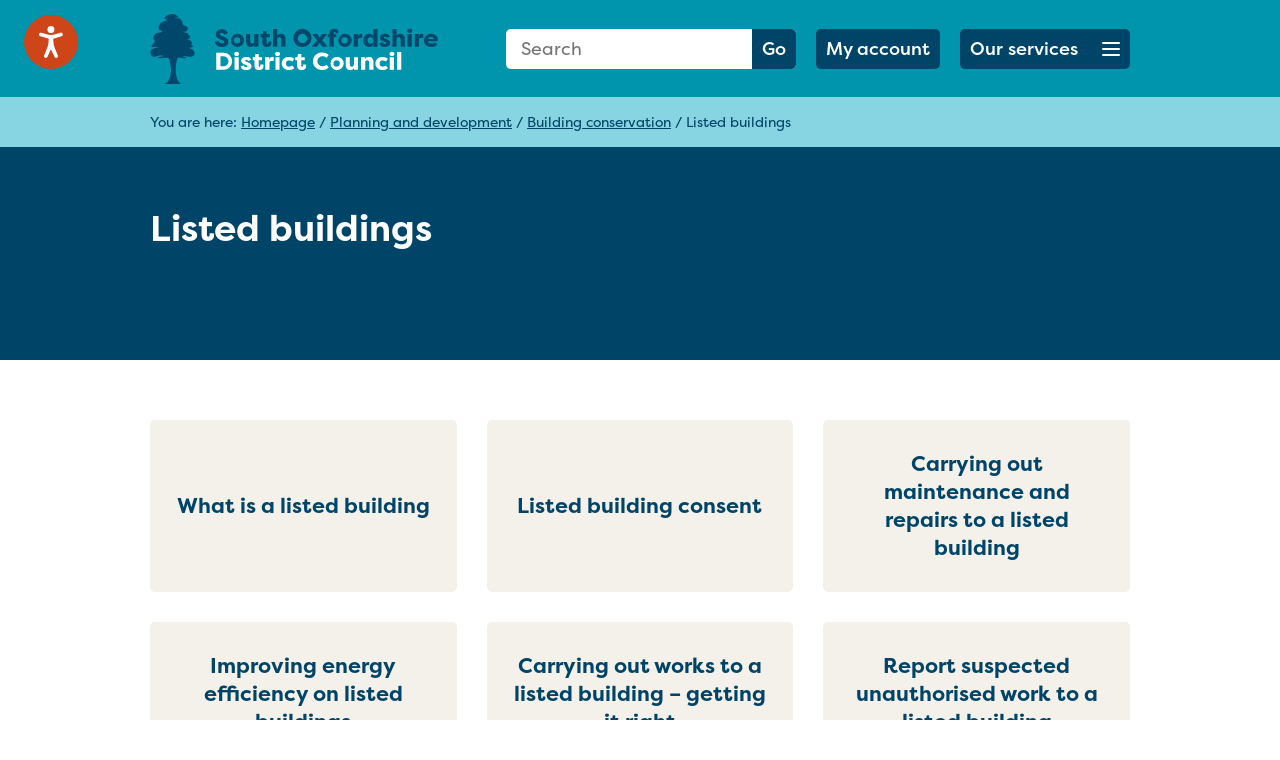

--- FILE ---
content_type: text/html; charset=UTF-8
request_url: https://www.southoxon.gov.uk/south-oxfordshire-district-council/planning-and-development/building-conservation-and-design/listed-buildings/
body_size: 12291
content:
<!DOCTYPE html>
<html lang="en-GB">
<head>
<title>Listed buildings - South Oxfordshire District Council</title>

<!-- Meta start -->
<meta charset="UTF-8" />
<meta name="viewport" content="width=device-width, initial-scale=1">
<meta name="application-name" content="&nbsp;"/>
<meta name="theme-color" content="#fff">
<meta name="msapplication-TileColor" content="#257113" />
<meta name="msapplication-TileImage" content="https://www.southoxon.gov.ukmstile-144x144.png" />
<meta name="msapplication-square70x70logo" content="https://www.southoxon.gov.ukmstile-70x70.png" />
<meta name="msapplication-square150x150logo" content="https://www.southoxon.gov.ukmstile-150x150.png" />
<meta name="msapplication-wide310x150logo" content="https://www.southoxon.gov.ukmstile-310x150.png" />
<meta name="msapplication-square310x310logo" content="https://www.southoxon.gov.ukmstile-310x310.png" />
<meta http-equiv="X-UA-Compatible" content="IE=edge"/>
<meta name="format-detection" content="telephone=no"/>
<!-- Meta end --><!-- Icon start -->
<link rel="apple-touch-icon-precomposed" sizes="57x57" href="https://www.southoxon.gov.uk/apple-touch-icon-57x57.png" />
<link rel="apple-touch-icon-precomposed" sizes="114x114" href="https://www.southoxon.gov.uk/apple-touch-icon-114x114.png" />
<link rel="apple-touch-icon-precomposed" sizes="72x72" href="https://www.southoxon.gov.uk/apple-touch-icon-72x72.png" />
<link rel="apple-touch-icon-precomposed" sizes="144x144" href="https://www.southoxon.gov.uk/apple-touch-icon-144x144.png" />
<link rel="apple-touch-icon-precomposed" sizes="60x60" href="https://www.southoxon.gov.uk/apple-touch-icon-60x60.png" />
<link rel="apple-touch-icon-precomposed" sizes="120x120" href="https://www.southoxon.gov.uk/apple-touch-icon-120x120.png" />
<link rel="apple-touch-icon-precomposed" sizes="76x76" href="https://www.southoxon.gov.uk/apple-touch-icon-76x76.png" />
<link rel="apple-touch-icon-precomposed" sizes="152x152" href="https://www.southoxon.gov.uk/apple-touch-icon-152x152.png" />
<link rel="icon" type="image/png" href="https://www.southoxon.gov.uk/favicon-196x196.png" sizes="196x196" />
<link rel="icon" type="image/png" href="https://www.southoxon.gov.uk/favicon-96x96.png" sizes="96x96" />
<link rel="icon" type="image/png" href="https://www.southoxon.gov.uk/favicon-32x32.png" sizes="32x32" />
<link rel="icon" type="image/png" href="https://www.southoxon.gov.uk/favicon-16x16.png" sizes="16x16" />
<link rel="icon" type="image/png" href="https://www.southoxon.gov.uk/favicon-128.png" sizes="128x128" />
<!-- Icon end --><meta name='robots' content='index, follow, max-image-preview:large, max-snippet:-1, max-video-preview:-1' />

	<!-- This site is optimized with the Yoast SEO plugin v26.5 - https://yoast.com/wordpress/plugins/seo/ -->
	<link rel="canonical" href="https://www.southoxon.gov.uk/south-oxfordshire-district-council/planning-and-development/building-conservation-and-design/listed-buildings/" />
	<meta property="og:locale" content="en_GB" />
	<meta property="og:type" content="article" />
	<meta property="og:title" content="Listed buildings - South Oxfordshire District Council" />
	<meta property="og:url" content="https://www.southoxon.gov.uk/south-oxfordshire-district-council/planning-and-development/building-conservation-and-design/listed-buildings/" />
	<meta property="og:site_name" content="South Oxfordshire District Council" />
	<meta property="article:modified_time" content="2019-10-18T13:55:16+00:00" />
	<meta name="twitter:card" content="summary_large_image" />
	<script type="application/ld+json" class="yoast-schema-graph">{"@context":"https://schema.org","@graph":[{"@type":"WebPage","@id":"https://www.southoxon.gov.uk/south-oxfordshire-district-council/planning-and-development/building-conservation-and-design/listed-buildings/","url":"https://www.southoxon.gov.uk/south-oxfordshire-district-council/planning-and-development/building-conservation-and-design/listed-buildings/","name":"Listed buildings - South Oxfordshire District Council","isPartOf":{"@id":"https://www.southoxon.gov.uk/#website"},"datePublished":"2019-10-18T11:25:26+00:00","dateModified":"2019-10-18T13:55:16+00:00","breadcrumb":{"@id":"https://www.southoxon.gov.uk/south-oxfordshire-district-council/planning-and-development/building-conservation-and-design/listed-buildings/#breadcrumb"},"inLanguage":"en-GB","potentialAction":[{"@type":"ReadAction","target":["https://www.southoxon.gov.uk/south-oxfordshire-district-council/planning-and-development/building-conservation-and-design/listed-buildings/"]}]},{"@type":"BreadcrumbList","@id":"https://www.southoxon.gov.uk/south-oxfordshire-district-council/planning-and-development/building-conservation-and-design/listed-buildings/#breadcrumb","itemListElement":[{"@type":"ListItem","position":1,"name":"Homepage","item":"https://www.southoxon.gov.uk/"},{"@type":"ListItem","position":2,"name":"Planning and development","item":"https://www.southoxon.gov.uk/south-oxfordshire-district-council/planning-and-development/"},{"@type":"ListItem","position":3,"name":"Building conservation","item":"https://www.southoxon.gov.uk/south-oxfordshire-district-council/planning-and-development/building-conservation-and-design/"},{"@type":"ListItem","position":4,"name":"Listed buildings"}]},{"@type":"WebSite","@id":"https://www.southoxon.gov.uk/#website","url":"https://www.southoxon.gov.uk/","name":"South Oxfordshire District Council","description":"","potentialAction":[{"@type":"SearchAction","target":{"@type":"EntryPoint","urlTemplate":"https://www.southoxon.gov.uk/?s={search_term_string}"},"query-input":{"@type":"PropertyValueSpecification","valueRequired":true,"valueName":"search_term_string"}}],"inLanguage":"en-GB"}]}</script>
	<!-- / Yoast SEO plugin. -->


<link rel='dns-prefetch' href='//cc.cdn.civiccomputing.com' />
<link rel='dns-prefetch' href='//www.southandvale.gov.uk' />
<link rel='dns-prefetch' href='//use.fontawesome.com' />
<link rel='dns-prefetch' href='//use.typekit.net' />
<link rel='dns-prefetch' href='//stackpath.bootstrapcdn.com' />
<link rel="alternate" title="oEmbed (JSON)" type="application/json+oembed" href="https://www.southoxon.gov.uk/wp-json/oembed/1.0/embed?url=https%3A%2F%2Fwww.southoxon.gov.uk%2Fsouth-oxfordshire-district-council%2Fplanning-and-development%2Fbuilding-conservation-and-design%2Flisted-buildings%2F" />
<link rel="alternate" title="oEmbed (XML)" type="text/xml+oembed" href="https://www.southoxon.gov.uk/wp-json/oembed/1.0/embed?url=https%3A%2F%2Fwww.southoxon.gov.uk%2Fsouth-oxfordshire-district-council%2Fplanning-and-development%2Fbuilding-conservation-and-design%2Flisted-buildings%2F&#038;format=xml" />
<style id='wp-img-auto-sizes-contain-inline-css'>
img:is([sizes=auto i],[sizes^="auto," i]){contain-intrinsic-size:3000px 1500px}
/*# sourceURL=wp-img-auto-sizes-contain-inline-css */
</style>
<style id='wp-block-library-inline-css'>
:root{--wp-block-synced-color:#7a00df;--wp-block-synced-color--rgb:122,0,223;--wp-bound-block-color:var(--wp-block-synced-color);--wp-editor-canvas-background:#ddd;--wp-admin-theme-color:#007cba;--wp-admin-theme-color--rgb:0,124,186;--wp-admin-theme-color-darker-10:#006ba1;--wp-admin-theme-color-darker-10--rgb:0,107,160.5;--wp-admin-theme-color-darker-20:#005a87;--wp-admin-theme-color-darker-20--rgb:0,90,135;--wp-admin-border-width-focus:2px}@media (min-resolution:192dpi){:root{--wp-admin-border-width-focus:1.5px}}.wp-element-button{cursor:pointer}:root .has-very-light-gray-background-color{background-color:#eee}:root .has-very-dark-gray-background-color{background-color:#313131}:root .has-very-light-gray-color{color:#eee}:root .has-very-dark-gray-color{color:#313131}:root .has-vivid-green-cyan-to-vivid-cyan-blue-gradient-background{background:linear-gradient(135deg,#00d084,#0693e3)}:root .has-purple-crush-gradient-background{background:linear-gradient(135deg,#34e2e4,#4721fb 50%,#ab1dfe)}:root .has-hazy-dawn-gradient-background{background:linear-gradient(135deg,#faaca8,#dad0ec)}:root .has-subdued-olive-gradient-background{background:linear-gradient(135deg,#fafae1,#67a671)}:root .has-atomic-cream-gradient-background{background:linear-gradient(135deg,#fdd79a,#004a59)}:root .has-nightshade-gradient-background{background:linear-gradient(135deg,#330968,#31cdcf)}:root .has-midnight-gradient-background{background:linear-gradient(135deg,#020381,#2874fc)}:root{--wp--preset--font-size--normal:16px;--wp--preset--font-size--huge:42px}.has-regular-font-size{font-size:1em}.has-larger-font-size{font-size:2.625em}.has-normal-font-size{font-size:var(--wp--preset--font-size--normal)}.has-huge-font-size{font-size:var(--wp--preset--font-size--huge)}.has-text-align-center{text-align:center}.has-text-align-left{text-align:left}.has-text-align-right{text-align:right}.has-fit-text{white-space:nowrap!important}#end-resizable-editor-section{display:none}.aligncenter{clear:both}.items-justified-left{justify-content:flex-start}.items-justified-center{justify-content:center}.items-justified-right{justify-content:flex-end}.items-justified-space-between{justify-content:space-between}.screen-reader-text{border:0;clip-path:inset(50%);height:1px;margin:-1px;overflow:hidden;padding:0;position:absolute;width:1px;word-wrap:normal!important}.screen-reader-text:focus{background-color:#ddd;clip-path:none;color:#444;display:block;font-size:1em;height:auto;left:5px;line-height:normal;padding:15px 23px 14px;text-decoration:none;top:5px;width:auto;z-index:100000}html :where(.has-border-color){border-style:solid}html :where([style*=border-top-color]){border-top-style:solid}html :where([style*=border-right-color]){border-right-style:solid}html :where([style*=border-bottom-color]){border-bottom-style:solid}html :where([style*=border-left-color]){border-left-style:solid}html :where([style*=border-width]){border-style:solid}html :where([style*=border-top-width]){border-top-style:solid}html :where([style*=border-right-width]){border-right-style:solid}html :where([style*=border-bottom-width]){border-bottom-style:solid}html :where([style*=border-left-width]){border-left-style:solid}html :where(img[class*=wp-image-]){height:auto;max-width:100%}:where(figure){margin:0 0 1em}html :where(.is-position-sticky){--wp-admin--admin-bar--position-offset:var(--wp-admin--admin-bar--height,0px)}@media screen and (max-width:600px){html :where(.is-position-sticky){--wp-admin--admin-bar--position-offset:0px}}

/*# sourceURL=wp-block-library-inline-css */
</style><style id='global-styles-inline-css'>
:root{--wp--preset--aspect-ratio--square: 1;--wp--preset--aspect-ratio--4-3: 4/3;--wp--preset--aspect-ratio--3-4: 3/4;--wp--preset--aspect-ratio--3-2: 3/2;--wp--preset--aspect-ratio--2-3: 2/3;--wp--preset--aspect-ratio--16-9: 16/9;--wp--preset--aspect-ratio--9-16: 9/16;--wp--preset--color--black: #000000;--wp--preset--color--cyan-bluish-gray: #abb8c3;--wp--preset--color--white: #ffffff;--wp--preset--color--pale-pink: #f78da7;--wp--preset--color--vivid-red: #cf2e2e;--wp--preset--color--luminous-vivid-orange: #ff6900;--wp--preset--color--luminous-vivid-amber: #fcb900;--wp--preset--color--light-green-cyan: #7bdcb5;--wp--preset--color--vivid-green-cyan: #00d084;--wp--preset--color--pale-cyan-blue: #8ed1fc;--wp--preset--color--vivid-cyan-blue: #0693e3;--wp--preset--color--vivid-purple: #9b51e0;--wp--preset--gradient--vivid-cyan-blue-to-vivid-purple: linear-gradient(135deg,rgb(6,147,227) 0%,rgb(155,81,224) 100%);--wp--preset--gradient--light-green-cyan-to-vivid-green-cyan: linear-gradient(135deg,rgb(122,220,180) 0%,rgb(0,208,130) 100%);--wp--preset--gradient--luminous-vivid-amber-to-luminous-vivid-orange: linear-gradient(135deg,rgb(252,185,0) 0%,rgb(255,105,0) 100%);--wp--preset--gradient--luminous-vivid-orange-to-vivid-red: linear-gradient(135deg,rgb(255,105,0) 0%,rgb(207,46,46) 100%);--wp--preset--gradient--very-light-gray-to-cyan-bluish-gray: linear-gradient(135deg,rgb(238,238,238) 0%,rgb(169,184,195) 100%);--wp--preset--gradient--cool-to-warm-spectrum: linear-gradient(135deg,rgb(74,234,220) 0%,rgb(151,120,209) 20%,rgb(207,42,186) 40%,rgb(238,44,130) 60%,rgb(251,105,98) 80%,rgb(254,248,76) 100%);--wp--preset--gradient--blush-light-purple: linear-gradient(135deg,rgb(255,206,236) 0%,rgb(152,150,240) 100%);--wp--preset--gradient--blush-bordeaux: linear-gradient(135deg,rgb(254,205,165) 0%,rgb(254,45,45) 50%,rgb(107,0,62) 100%);--wp--preset--gradient--luminous-dusk: linear-gradient(135deg,rgb(255,203,112) 0%,rgb(199,81,192) 50%,rgb(65,88,208) 100%);--wp--preset--gradient--pale-ocean: linear-gradient(135deg,rgb(255,245,203) 0%,rgb(182,227,212) 50%,rgb(51,167,181) 100%);--wp--preset--gradient--electric-grass: linear-gradient(135deg,rgb(202,248,128) 0%,rgb(113,206,126) 100%);--wp--preset--gradient--midnight: linear-gradient(135deg,rgb(2,3,129) 0%,rgb(40,116,252) 100%);--wp--preset--font-size--small: 13px;--wp--preset--font-size--medium: 20px;--wp--preset--font-size--large: 36px;--wp--preset--font-size--x-large: 42px;--wp--preset--spacing--20: 0.44rem;--wp--preset--spacing--30: 0.67rem;--wp--preset--spacing--40: 1rem;--wp--preset--spacing--50: 1.5rem;--wp--preset--spacing--60: 2.25rem;--wp--preset--spacing--70: 3.38rem;--wp--preset--spacing--80: 5.06rem;--wp--preset--shadow--natural: 6px 6px 9px rgba(0, 0, 0, 0.2);--wp--preset--shadow--deep: 12px 12px 50px rgba(0, 0, 0, 0.4);--wp--preset--shadow--sharp: 6px 6px 0px rgba(0, 0, 0, 0.2);--wp--preset--shadow--outlined: 6px 6px 0px -3px rgb(255, 255, 255), 6px 6px rgb(0, 0, 0);--wp--preset--shadow--crisp: 6px 6px 0px rgb(0, 0, 0);}:where(.is-layout-flex){gap: 0.5em;}:where(.is-layout-grid){gap: 0.5em;}body .is-layout-flex{display: flex;}.is-layout-flex{flex-wrap: wrap;align-items: center;}.is-layout-flex > :is(*, div){margin: 0;}body .is-layout-grid{display: grid;}.is-layout-grid > :is(*, div){margin: 0;}:where(.wp-block-columns.is-layout-flex){gap: 2em;}:where(.wp-block-columns.is-layout-grid){gap: 2em;}:where(.wp-block-post-template.is-layout-flex){gap: 1.25em;}:where(.wp-block-post-template.is-layout-grid){gap: 1.25em;}.has-black-color{color: var(--wp--preset--color--black) !important;}.has-cyan-bluish-gray-color{color: var(--wp--preset--color--cyan-bluish-gray) !important;}.has-white-color{color: var(--wp--preset--color--white) !important;}.has-pale-pink-color{color: var(--wp--preset--color--pale-pink) !important;}.has-vivid-red-color{color: var(--wp--preset--color--vivid-red) !important;}.has-luminous-vivid-orange-color{color: var(--wp--preset--color--luminous-vivid-orange) !important;}.has-luminous-vivid-amber-color{color: var(--wp--preset--color--luminous-vivid-amber) !important;}.has-light-green-cyan-color{color: var(--wp--preset--color--light-green-cyan) !important;}.has-vivid-green-cyan-color{color: var(--wp--preset--color--vivid-green-cyan) !important;}.has-pale-cyan-blue-color{color: var(--wp--preset--color--pale-cyan-blue) !important;}.has-vivid-cyan-blue-color{color: var(--wp--preset--color--vivid-cyan-blue) !important;}.has-vivid-purple-color{color: var(--wp--preset--color--vivid-purple) !important;}.has-black-background-color{background-color: var(--wp--preset--color--black) !important;}.has-cyan-bluish-gray-background-color{background-color: var(--wp--preset--color--cyan-bluish-gray) !important;}.has-white-background-color{background-color: var(--wp--preset--color--white) !important;}.has-pale-pink-background-color{background-color: var(--wp--preset--color--pale-pink) !important;}.has-vivid-red-background-color{background-color: var(--wp--preset--color--vivid-red) !important;}.has-luminous-vivid-orange-background-color{background-color: var(--wp--preset--color--luminous-vivid-orange) !important;}.has-luminous-vivid-amber-background-color{background-color: var(--wp--preset--color--luminous-vivid-amber) !important;}.has-light-green-cyan-background-color{background-color: var(--wp--preset--color--light-green-cyan) !important;}.has-vivid-green-cyan-background-color{background-color: var(--wp--preset--color--vivid-green-cyan) !important;}.has-pale-cyan-blue-background-color{background-color: var(--wp--preset--color--pale-cyan-blue) !important;}.has-vivid-cyan-blue-background-color{background-color: var(--wp--preset--color--vivid-cyan-blue) !important;}.has-vivid-purple-background-color{background-color: var(--wp--preset--color--vivid-purple) !important;}.has-black-border-color{border-color: var(--wp--preset--color--black) !important;}.has-cyan-bluish-gray-border-color{border-color: var(--wp--preset--color--cyan-bluish-gray) !important;}.has-white-border-color{border-color: var(--wp--preset--color--white) !important;}.has-pale-pink-border-color{border-color: var(--wp--preset--color--pale-pink) !important;}.has-vivid-red-border-color{border-color: var(--wp--preset--color--vivid-red) !important;}.has-luminous-vivid-orange-border-color{border-color: var(--wp--preset--color--luminous-vivid-orange) !important;}.has-luminous-vivid-amber-border-color{border-color: var(--wp--preset--color--luminous-vivid-amber) !important;}.has-light-green-cyan-border-color{border-color: var(--wp--preset--color--light-green-cyan) !important;}.has-vivid-green-cyan-border-color{border-color: var(--wp--preset--color--vivid-green-cyan) !important;}.has-pale-cyan-blue-border-color{border-color: var(--wp--preset--color--pale-cyan-blue) !important;}.has-vivid-cyan-blue-border-color{border-color: var(--wp--preset--color--vivid-cyan-blue) !important;}.has-vivid-purple-border-color{border-color: var(--wp--preset--color--vivid-purple) !important;}.has-vivid-cyan-blue-to-vivid-purple-gradient-background{background: var(--wp--preset--gradient--vivid-cyan-blue-to-vivid-purple) !important;}.has-light-green-cyan-to-vivid-green-cyan-gradient-background{background: var(--wp--preset--gradient--light-green-cyan-to-vivid-green-cyan) !important;}.has-luminous-vivid-amber-to-luminous-vivid-orange-gradient-background{background: var(--wp--preset--gradient--luminous-vivid-amber-to-luminous-vivid-orange) !important;}.has-luminous-vivid-orange-to-vivid-red-gradient-background{background: var(--wp--preset--gradient--luminous-vivid-orange-to-vivid-red) !important;}.has-very-light-gray-to-cyan-bluish-gray-gradient-background{background: var(--wp--preset--gradient--very-light-gray-to-cyan-bluish-gray) !important;}.has-cool-to-warm-spectrum-gradient-background{background: var(--wp--preset--gradient--cool-to-warm-spectrum) !important;}.has-blush-light-purple-gradient-background{background: var(--wp--preset--gradient--blush-light-purple) !important;}.has-blush-bordeaux-gradient-background{background: var(--wp--preset--gradient--blush-bordeaux) !important;}.has-luminous-dusk-gradient-background{background: var(--wp--preset--gradient--luminous-dusk) !important;}.has-pale-ocean-gradient-background{background: var(--wp--preset--gradient--pale-ocean) !important;}.has-electric-grass-gradient-background{background: var(--wp--preset--gradient--electric-grass) !important;}.has-midnight-gradient-background{background: var(--wp--preset--gradient--midnight) !important;}.has-small-font-size{font-size: var(--wp--preset--font-size--small) !important;}.has-medium-font-size{font-size: var(--wp--preset--font-size--medium) !important;}.has-large-font-size{font-size: var(--wp--preset--font-size--large) !important;}.has-x-large-font-size{font-size: var(--wp--preset--font-size--x-large) !important;}
/*# sourceURL=global-styles-inline-css */
</style>

<style id='classic-theme-styles-inline-css'>
/*! This file is auto-generated */
.wp-block-button__link{color:#fff;background-color:#32373c;border-radius:9999px;box-shadow:none;text-decoration:none;padding:calc(.667em + 2px) calc(1.333em + 2px);font-size:1.125em}.wp-block-file__button{background:#32373c;color:#fff;text-decoration:none}
/*# sourceURL=/wp-includes/css/classic-themes.min.css */
</style>
<link rel='stylesheet' id='related-frontend-css-css' href='https://www.southandvale.gov.uk/app/plugins/related/css/frontend-style.css?ver=3.5.0' media='all' />
<link rel='stylesheet' id='fontawesome-css' href='https://use.fontawesome.com/releases/v5.2.0/css/all.css' media='all' />
<link rel='stylesheet' id='typekit-css' href='https://use.typekit.net/kjw5igd.css' media='all' />
<link rel='stylesheet' id='bootstrap-css' href='https://stackpath.bootstrapcdn.com/bootstrap/4.2.1/css/bootstrap.min.css' media='all' />
<link rel='stylesheet' id='hamburgers-css' href='https://www.southoxon.gov.uk/app/themes/gsd-base/library/css/hamburgers.css' media='all' />
<link rel='stylesheet' id='simple-lightbox-css' href='https://www.southoxon.gov.uk/app/themes/gsd-base/library/css/simplelightbox.css' media='all' />
<link rel='stylesheet' id='slick-css' href='https://www.southoxon.gov.uk/app/themes/gsd-base/library/css/slick.css' media='all' />
<link rel='stylesheet' id='gsd-css' href='https://www.southoxon.gov.uk/app/themes/gsd-base/library/css/style.css?0.34917100%201769210330' media='all' />
<link rel='stylesheet' id='style-gsd-css' href='https://www.southandvale.gov.uk/app/themes/gsd-base/style.css' media='all' />
<link rel='stylesheet' id='gsd-child-south-css' href='https://www.southoxon.gov.uk/app/themes/south/library/css/style.css?0.34920300%201769210330' media='all' />
<link rel='stylesheet' id='gsd-child-south-alt-css' href='https://www.southandvale.gov.uk/app/themes/south/style.css?0.34921900%201769210330' media='all' />
<script src="https://www.southoxon.gov.uk/wp/wp-includes/js/jquery/jquery.min.js?ver=3.7.1" id="jquery-core-js"></script>
<script src="https://www.southoxon.gov.uk/wp/wp-includes/js/jquery/jquery-migrate.min.js?ver=3.4.1" id="jquery-migrate-js"></script>
<link rel="https://api.w.org/" href="https://www.southoxon.gov.uk/wp-json/" /><link rel="alternate" title="JSON" type="application/json" href="https://www.southoxon.gov.uk/wp-json/wp/v2/pages/12969" /><link rel='shortlink' href='https://www.southoxon.gov.uk/?p=12969' />
<script defer file-types="pdf,docx,xlsx" data-domain="southoxon.gov.uk" src="https://plausible.io/js/script.file-downloads.js"></script><link rel="icon" href="https://www.southandvale.gov.uk/app/uploads/sites/2/2020/11/cropped-sodc-512-32x32.png" sizes="32x32" />
<link rel="icon" href="https://www.southandvale.gov.uk/app/uploads/sites/2/2020/11/cropped-sodc-512-192x192.png" sizes="192x192" />
<link rel="apple-touch-icon" href="https://www.southandvale.gov.uk/app/uploads/sites/2/2020/11/cropped-sodc-512-180x180.png" />
<meta name="msapplication-TileImage" content="https://www.southandvale.gov.uk/app/uploads/sites/2/2020/11/cropped-sodc-512-270x270.png" />
<script></script>
</head>
<body class="wp-singular page-template page-template-templates page-template-template-parent-page page-template-templatestemplate-parent-page-php page page-id-12969 page-parent page-child parent-pageid-12963 wp-theme-gsd-base wp-child-theme-south">
    <a class="skip-to-content-link" href="#main-content-skip">
        Skip to content
    </a>
	<div class="container-fluid pl-0 pr-0">
					<div class="row">
						<div class="col-12">
							<header id="header">
								<div class="row no-gutters">
									<div class="col-12" id="header-inner">
										<div class="container">
											<div class="row">
												<div class="col-6 col-sm-5 col-lg-4">
													<a href="https://www.southoxon.gov.uk" title="Homepage" id="logo" class="d-flex align-items-center">
														<img src="https://www.southoxon.gov.uk/app/themes/south/library/images/logo.svg" alt="website logo" class="d-none d-md-block" />
														<img src="https://www.southoxon.gov.uk/app/themes/south/library/images/mobile-logo.svg" alt="mobile website logo" class="d-block d-md-none" />
													</a>
												</div>
												<div class="col-6 col-sm-7  col-lg-8">
													<div class="d-flex flex-row justify-content-end align-items-center" id="header-search-services">
														<form id="header-search" class="form-field-abs d-none d-lg-block" action="https://www.southoxon.gov.uk/" method="GET">
															<fieldset class="">
																<legend class="visually-hidden">Search Form</legend>
																<label for="s" class="visually-hidden">Search: </label>
																<input type="text" name="s" id="s" placeholder="Search" class="input s">
																<button type="submit" class="button br-l-0">
																	Go
																</button>
															</fieldset>														
														</form>
														<fieldset class="d-block d-lg-none d-flex justify-content-end">
															<legend class="visually-hidden">Mobile Search Form</legend>
															<button type="submit" class="button mobile-40-button" id="mobile-head-search">
																<i class="fas fa-search"><span class="visually-hidden">Search</span></i>
															</button>
														</fieldset><a href="https://www.southoxon.gov.uk/accounts/" target="_self" class="button d-flex button-login">
															<span>My account </span>							
														</a><a href="#menu" title="Our services" class="hamburger hamburger--collapse button mobile-40-button d-flex" id="services-button" role="button">
														<span class="sr-only">Open menu button</span>
															<span class="d-none d-lg-block">Our services</span>
															<span class="hamburger-box">
																<span class="hamburger-inner"></span>
															</span>														
														</a>
													</div>
												</div>
											</div>
										</div>
									</div>
								</div>
								<div class="row d-lg-none" id="s-mobile-wrapper" data-status="closed">
									<div class="col-12">
										<div class="container">
											<div class="row">
												<div class="col-12">
													<form id="mobile-header-search" class="form-field-abs" action="https://www.southoxon.gov.uk/" method="GET">
														<label for="s-mobile" class="visually-hidden">Search: </label>
														<input name="s" id="s-mobile" placeholder="Search" class="input s w-100" value="" />
														<button type="submit" class="button br-l-0">
															Go
														</button>
													</form>
												</div>
											</div>
										</div>
									</div>
								</div>
							</header>
						</div>
					</div>
				</div>
			
			<div id="breadcrumb-wrapper">
				<div class="container">
					<div class="row">
						<div class="col-12">
							<p>	You are here:
<span><span><a href="https://www.southoxon.gov.uk/">Homepage</a></span> / <span><a href="https://www.southoxon.gov.uk/south-oxfordshire-district-council/planning-and-development/">Planning and development</a></span> / <span><a href="https://www.southoxon.gov.uk/south-oxfordshire-district-council/planning-and-development/building-conservation-and-design/">Building conservation</a></span> / <span class="breadcrumb_last" aria-current="page">Listed buildings</span></span></p>
						</div>	
					</div>
				</div>
			</div>	
		
		<div id="main-content-skip">


			<div id="parent-page-wrapper" class="select"><div class="container">
					<div class="row">
						<div class="col-12 vr">
							<h1 class="">Listed buildings</h1>
							
						</div>
					</div></div></div>
			<div id="parent-page-child-wrapper">
				<div class="container">
					<div class="row">
						
				<div class="col-12 col-md-6 col-lg-4 vr">
					<div class="page-directory page-child-directory d-flex flex-row">
						
						<div class="d-flex justify-content-center align-items-center flex-grow-1">
							<div>
								<div class="text-center directory-title">
									<a href="https://www.southoxon.gov.uk/south-oxfordshire-district-council/planning-and-development/building-conservation-and-design/listed-buildings/what-is-a-listed-building/" title="What is a listed building">
										What is a listed building
									</a>
								</div>
							</div>
						</div>
					
						</div>
				</div>
			
				<div class="col-12 col-md-6 col-lg-4 vr">
					<div class="page-directory page-child-directory d-flex flex-row">
						
						<div class="d-flex justify-content-center align-items-center flex-grow-1">
							<div>
								<div class="text-center directory-title">
									<a href="https://www.southoxon.gov.uk/south-oxfordshire-district-council/planning-and-development/building-conservation-and-design/listed-buildings/listed-building-consent/" title="Listed building consent">
										Listed building consent
									</a>
								</div>
							</div>
						</div>
					
						</div>
				</div>
			
				<div class="col-12 col-md-6 col-lg-4 vr">
					<div class="page-directory page-child-directory d-flex flex-row">
						
						<div class="d-flex justify-content-center align-items-center flex-grow-1">
							<div>
								<div class="text-center directory-title">
									<a href="https://www.southoxon.gov.uk/south-oxfordshire-district-council/planning-and-development/building-conservation-and-design/listed-buildings/carrying-out-maintenance-and-repairs-to-a-listed-building/" title="Carrying out maintenance and repairs to a listed building">
										Carrying out maintenance and repairs to a listed building
									</a>
								</div>
							</div>
						</div>
					
						</div>
				</div>
			
				<div class="col-12 col-md-6 col-lg-4 vr">
					<div class="page-directory page-child-directory d-flex flex-row">
						
						<div class="d-flex justify-content-center align-items-center flex-grow-1">
							<div>
								<div class="text-center directory-title">
									<a href="https://www.southoxon.gov.uk/south-oxfordshire-district-council/planning-and-development/building-conservation-and-design/listed-buildings/improving-energy-efficiency-on-listed-buildings/" title="Improving energy efficiency on listed buildings">
										Improving energy efficiency on listed buildings
									</a>
								</div>
							</div>
						</div>
					
						</div>
				</div>
			
				<div class="col-12 col-md-6 col-lg-4 vr">
					<div class="page-directory page-child-directory d-flex flex-row">
						
						<div class="d-flex justify-content-center align-items-center flex-grow-1">
							<div>
								<div class="text-center directory-title">
									<a href="https://www.southoxon.gov.uk/south-oxfordshire-district-council/planning-and-development/building-conservation-and-design/listed-buildings/carrying-out-works-to-a-listed-building-getting-it-right/" title="Carrying out works to a listed building – getting it right">
										Carrying out works to a listed building – getting it right
									</a>
								</div>
							</div>
						</div>
					
						</div>
				</div>
			
				<div class="col-12 col-md-6 col-lg-4 vr">
					<div class="page-directory page-child-directory d-flex flex-row">
						
						<div class="d-flex justify-content-center align-items-center flex-grow-1">
							<div>
								<div class="text-center directory-title">
									<a href="https://www.southoxon.gov.uk/south-oxfordshire-district-council/planning-and-development/building-conservation-and-design/listed-buildings/report-suspected-unauthorised-work-to-a-listed-building/" title="Report suspected unauthorised work to a listed building">
										Report suspected unauthorised work to a listed building
									</a>
								</div>
							</div>
						</div>
					
						</div>
				</div>
			
					</div>
				</div>
			</div>		
				
		
    <script>

        function googleTranslateElementInit() {
            setTimeout(function(){
                new google.translate.TranslateElement({pageLanguage: 'en' }, 'google_translate_element');
            },1000)
        }
    </script>

    <script src="https://translate.google.com/translate_a/element.js?cb=googleTranslateElementInit"></script>

    
			<footer id="top-footer">
				<div class="container">
					<div class="row justify-content-between">
						<div class="col-12 col-md-3">
							
			<a href="https://www.southoxon.gov.uk" title="Homepage" id="logo-wording" class="d-block">
				<img src="https://www.southoxon.gov.uk/app/themes/south/library/images/logo-wording.svg" alt="footer website logo" />
			</a>
		
							<div class="d-block d-md-none">
								<hr />
							</div>
						</div>
						<div class="col-12 col-md-6">
							<div class="d-flex justify-content-start justify-content-md-end align-items-center" id="keep-in-touch-panel">
								<p>Keep in touch</p>
								<a href="https://twitter.com/SouthOxon/" title="Twitter" target="_blank" class="social-link">
								<span class="sr-only">social twitter share</span>
									<i class="fab fa-twitter"></i>
								</a>
								<a href="https://www.facebook.com/southoxfordshire/" title="Facebook" target="_blank" class="social-link">
								<span class="sr-only">social facebook share</span>
									<i class="fab fa-facebook-f"></i>
								</a>
							</div>
						</div>
					</div>
					<div class="row">
						<div class="col-12">
							<div class="d-none d-md-block">
								<hr />
							</div>
						</div>
					</div>
					<div class="row">
						<div class="col-12 col-md-8 col-lg-6" id="contact-details">
									<div class="row">
										<div class="col-2 d-flex justify-content-start">
											<img src="https://www.southoxon.gov.uk/app/themes/gsd-base/library/images/email-icon.svg" alt="" class="footer-icon" />
										</div>
										<div class="col-10">
											<p><a href="https://myaccount.southoxon.gov.uk/General-Enquiry" target="_self">Make an enquiry </a></p>
										</div>
									</div>
								
									<div class="row">
										<div class="col-2 d-flex justify-content-start">
											<img src="https://www.southoxon.gov.uk/app/themes/gsd-base/library/images/phone-icon.svg" alt="" class="footer-icon" />
										</div>
										<div class="col-10">
											<p><a href="tel:01235-422-422" title="Call 01235 422 422">01235 422 422</a><br />(Text phone users add<br />18001 before dialing)</p>
										</div>
									</div>
								
									<div class="row">
										<div class="col-2 d-flex justify-content-start">
											<img src="https://www.southoxon.gov.uk/app/themes/gsd-base/library/images/map-icon.svg" alt="" class="footer-icon" />
										</div>
										<div class="col-10">
											<p>South Oxfordshire District Council
Abbey House
Abbey Close<br>
Abingdon
OX14 3JE</p>
										</div>
									</div>
								</div>
						<div class="col-12 col-md-4 col-lg-6">
							<div class="h-100 d-flex flex-column">
								<div class="row">
									<div class="col-12">
										<div class="menu-footer-container"><ul id="menu-footer" class="menu"><li id="menu-item-8647" class="menu-item menu-item-type-custom menu-item-object-custom menu-item-8647"><a href="https://www.southoxon.gov.uk/south-oxfordshire-district-council/about-the-council/get-in-touch/contact-us/">Contact us</a></li>
<li id="menu-item-8648" class="menu-item menu-item-type-custom menu-item-object-custom menu-item-8648"><a href="https://www.southoxon.gov.uk/south-oxfordshire-district-council/about-the-council/privacy/">Privacy notices</a></li>
<li id="menu-item-8649" class="menu-item menu-item-type-custom menu-item-object-custom menu-item-8649"><a href="https://www.southoxon.gov.uk/news/">Council news</a></li>
<li id="menu-item-8650" class="menu-item menu-item-type-custom menu-item-object-custom menu-item-8650"><a href="https://www.southoxon.gov.uk/south-oxfordshire-district-council/about-the-council/who-we-are/the-councillors/">Your councillors</a></li>
<li id="menu-item-8652" class="menu-item menu-item-type-custom menu-item-object-custom menu-item-8652"><a href="https://www.southoxon.gov.uk/south-oxfordshire-district-council/about-the-council/working-with-us/jobs-at-the-council/">Work at the council</a></li>
<li id="menu-item-8651" class="menu-item menu-item-type-custom menu-item-object-custom menu-item-8651"><a href="https://www.southoxon.gov.uk/onlinepayments">Make a payment online</a></li>
<li id="menu-item-46663" class="menu-item menu-item-type-post_type menu-item-object-page menu-item-46663"><a href="https://www.southoxon.gov.uk/south-oxfordshire-district-council/about-the-council/website-accessibility-statement-for-south-oxfordshire-district-council/">Accessibility</a></li>
</ul></div>
									</div>
								</div>
								<div class="row justify-content-center align-items-end flex-grow-1">
									<div class="col-12">
									<div id="google_translate_element"></div>
										<p class="text-left text-lg-right pt-0"><small>Powered by <strong>Google</strong> translate</small></p>
									</div>
								</div>
							</div>
						</div>
					</div>
				</div>
			</footer>
			<footer id="bottom-footer">
				<div class="container">
					<div class="row justify-content-between">
						<div class="col-12">
							<p>&copy; 2026 South Oxfordshire District Council</p>
						</div>
					</div>
				</div>
			</footer>
		
			<div id="menu">
				<div id="menu-cover"></div>
				<div id="menu-wrapper">
					<div class="container">
						<div class="row">
							<div class="col-12 vr d-flex justify-content-end">
								<a href="#close" title="Close menu" id="close-menu" class="button close-button" role="button">
								<span class="sr-only">Close menu button</span>
									Close <i class="fa fa-times"><span class="visually-hidden">Close</span></i>
								</a>
							</div>
						</div>
						<div class="row">					
							
				<div class="col-12 col-md-6 col-lg-4 vr">
					<div class="page-directory  d-flex flex-row">
						
					<div class="d-flex justify-content-start">
	 					<div class="icon-holder w-h-70">
	 						<img src="https://www.southoxon.gov.uk/app/themes/gsd-base/library/images/icons/bin-lorry.svg" alt="" />
	 					</div>
	 					<div>	 						
	 						<div class="w-100 directory-title">
	 							<a href="https://www.southoxon.gov.uk/south-oxfordshire-district-council/recycling-rubbish-and-waste/" title="Recycling, rubbish and waste" class="d-flex justify-content-between w-100">
	 								Recycling, rubbish and waste
	 							</a>
	 						</div>
	 					</div>
	 				</div>
				
						<ul>
	 					<li>
 							<div class="small-icon-holder">
 								<i class="fas fa-arrow-right"></i>
 							</div>
 							<a href="https://www.southoxon.gov.uk/south-oxfordshire-district-council/recycling-rubbish-and-waste/when-is-your-collection-day/" title="Your bins">
 								Your bins
 							</a>
 						</li>
	 				
	 					<li>
 							<div class="small-icon-holder">
 								<i class="fas fa-arrow-right"></i>
 							</div>
 							<a href="https://www.southoxon.gov.uk/south-oxfordshire-district-council/recycling-rubbish-and-waste/what-goes-in-what-bin/" title="What goes in which bin?">
 								What goes in which bin?
 							</a>
 						</li>
	 				
	 					<li>
 							<div class="small-icon-holder">
 								<i class="fas fa-arrow-right"></i>
 							</div>
 							<a href="https://www.southoxon.gov.uk/south-oxfordshire-district-council/recycling-rubbish-and-waste/what-cannot-go-in-your-bins/" title="What cannot go in your bins">
 								What cannot go in your bins
 							</a>
 						</li>
	 				</ul></div>
				</div>
			
				<div class="col-12 col-md-6 col-lg-4 vr">
					<div class="page-directory  d-flex flex-row">
						
					<div class="d-flex justify-content-start">
	 					<div class="icon-holder w-h-70">
	 						<img src="https://www.southoxon.gov.uk/app/themes/gsd-base/library/images/icons/house-pound.svg" alt="" />
	 					</div>
	 					<div>	 						
	 						<div class="w-100 directory-title">
	 							<a href="https://www.southoxon.gov.uk/south-oxfordshire-district-council/cost-of-living-crisis-advice-and-support/" title="Cost of living help" class="d-flex justify-content-between w-100">
	 								Cost of living help
	 							</a>
	 						</div>
	 					</div>
	 				</div>
				
						<ul>
	 					<li>
 							<div class="small-icon-holder">
 								<i class="fas fa-arrow-right"></i>
 							</div>
 							<a href="https://www.southoxon.gov.uk/south-oxfordshire-district-council/cost-of-living-crisis-advice-and-support/support-for-individuals-and-families/" title="Community Hub support">
 								Community Hub support
 							</a>
 						</li>
	 				
	 					<li>
 							<div class="small-icon-holder">
 								<i class="fas fa-arrow-right"></i>
 							</div>
 							<a href="https://www.southoxon.gov.uk/south-oxfordshire-district-council/cost-of-living-crisis-advice-and-support/financial-support/" title="Financial support">
 								Financial support
 							</a>
 						</li>
	 				
	 					<li>
 							<div class="small-icon-holder">
 								<i class="fas fa-arrow-right"></i>
 							</div>
 							<a href="https://www.southoxon.gov.uk/south-oxfordshire-district-council/cost-of-living-crisis-advice-and-support/housing-support/" title="Housing support">
 								Housing support
 							</a>
 						</li>
	 				</ul></div>
				</div>
			
				<div class="col-12 col-md-6 col-lg-4 vr">
					<div class="page-directory  d-flex flex-row">
						
					<div class="d-flex justify-content-start">
	 					<div class="icon-holder w-h-70">
	 						<img src="https://www.southoxon.gov.uk/app/themes/gsd-base/library/images/icons/family.svg" alt="" />
	 					</div>
	 					<div>	 						
	 						<div class="w-100 directory-title">
	 							<a href="https://www.southoxon.gov.uk/south-oxfordshire-district-council/community-support/" title="Supporting communities" class="d-flex justify-content-between w-100">
	 								Supporting communities
	 							</a>
	 						</div>
	 					</div>
	 				</div>
				
						<ul>
	 					<li>
 							<div class="small-icon-holder">
 								<i class="fas fa-arrow-right"></i>
 							</div>
 							<a href="https://www.southoxon.gov.uk/south-oxfordshire-district-council/community-support/emergency-situations/" title="Emergency situations">
 								Emergency situations
 							</a>
 						</li>
	 				
	 					<li>
 							<div class="small-icon-holder">
 								<i class="fas fa-arrow-right"></i>
 							</div>
 							<a href="https://www.southoxon.gov.uk/south-oxfordshire-district-council/community-support/infrastructure-to-support-communities/" title="Infrastructure to support communities">
 								Infrastructure to support communities
 							</a>
 						</li>
	 				
	 					<li>
 							<div class="small-icon-holder">
 								<i class="fas fa-arrow-right"></i>
 							</div>
 							<a href="https://www.southoxon.gov.uk/south-oxfordshire-district-council/community-support/supporting-people-seeking-sanctuary/" title="Supporting people seeking sanctuary">
 								Supporting people seeking sanctuary
 							</a>
 						</li>
	 				</ul></div>
				</div>
			
				<div class="col-12 col-md-6 col-lg-4 vr">
					<div class="page-directory  d-flex flex-row">
						
					<div class="d-flex justify-content-start">
	 					<div class="icon-holder w-h-70">
	 						<img src="https://www.southoxon.gov.uk/app/themes/gsd-base/library/images/icons/park.svg" alt="" />
	 					</div>
	 					<div>	 						
	 						<div class="w-100 directory-title">
	 							<a href="https://www.southoxon.gov.uk/south-oxfordshire-district-council/tackling-the-climate-emergency/" title="Action on climate and nature" class="d-flex justify-content-between w-100">
	 								Action on climate and nature
	 							</a>
	 						</div>
	 					</div>
	 				</div>
				
						<ul>
	 					<li>
 							<div class="small-icon-holder">
 								<i class="fas fa-arrow-right"></i>
 							</div>
 							<a href="https://www.southoxon.gov.uk/south-oxfordshire-district-council/tackling-the-climate-emergency/what-can-you-do/" title="What can you do to help tackle climate change?">
 								What can you do to help tackle climate change?
 							</a>
 						</li>
	 				
	 					<li>
 							<div class="small-icon-holder">
 								<i class="fas fa-arrow-right"></i>
 							</div>
 							<a href="https://www.southoxon.gov.uk/south-oxfordshire-district-council/tackling-the-climate-emergency/cutting-emissions-from-our-own-operations/" title="What we&#8217;re doing to help tackle climate change">
 								What we&#8217;re doing to help tackle climate change
 							</a>
 						</li>
	 				
	 					<li>
 							<div class="small-icon-holder">
 								<i class="fas fa-arrow-right"></i>
 							</div>
 							<a href="https://www.southoxon.gov.uk/south-oxfordshire-district-council/tackling-the-climate-emergency/travel-more-sustainably/" title="Travel more sustainably">
 								Travel more sustainably
 							</a>
 						</li>
	 				</ul></div>
				</div>
			
				<div class="col-12 col-md-6 col-lg-4 vr">
					<div class="page-directory  d-flex flex-row">
						
					<div class="d-flex justify-content-start">
	 					<div class="icon-holder w-h-70">
	 						<img src="https://www.southoxon.gov.uk/app/themes/gsd-base/library/images/icons/clipboard.svg" alt="" />
	 					</div>
	 					<div>	 						
	 						<div class="w-100 directory-title">
	 							<a href="https://www.southoxon.gov.uk/south-oxfordshire-district-council/parking/" title="Parking" class="d-flex justify-content-between w-100">
	 								Parking
	 							</a>
	 						</div>
	 					</div>
	 				</div>
				
						<ul>
	 					<li>
 							<div class="small-icon-holder">
 								<i class="fas fa-arrow-right"></i>
 							</div>
 							<a href="https://www.southoxon.gov.uk/south-oxfordshire-district-council/parking/car-parks/" title="Car parks">
 								Car parks
 							</a>
 						</li>
	 				
	 					<li>
 							<div class="small-icon-holder">
 								<i class="fas fa-arrow-right"></i>
 							</div>
 							<a href="https://www.southoxon.gov.uk/south-oxfordshire-district-council/parking/parking-fines/" title="Parking fines">
 								Parking fines
 							</a>
 						</li>
	 				
	 					<li>
 							<div class="small-icon-holder">
 								<i class="fas fa-arrow-right"></i>
 							</div>
 							<a href="https://www.southoxon.gov.uk/south-oxfordshire-district-council/parking/parking-policy/" title="Parking Policy">
 								Parking Policy
 							</a>
 						</li>
	 				</ul></div>
				</div>
			
				<div class="col-12 col-md-6 col-lg-4 vr">
					<div class="page-directory  d-flex flex-row">
						
					<div class="d-flex justify-content-start">
	 					<div class="icon-holder w-h-70">
	 						<img src="https://www.southoxon.gov.uk/app/themes/gsd-base/library/images/icons/speaker.svg" alt="" />
	 					</div>
	 					<div>	 						
	 						<div class="w-100 directory-title">
	 							<a href="https://www.southoxon.gov.uk/south-oxfordshire-district-council/local-democracy-and-elections/" title="Local democracy and elections" class="d-flex justify-content-between w-100">
	 								Local democracy and elections
	 							</a>
	 						</div>
	 					</div>
	 				</div>
				
						<ul>
	 					<li>
 							<div class="small-icon-holder">
 								<i class="fas fa-arrow-right"></i>
 							</div>
 							<a href="https://www.southoxon.gov.uk/south-oxfordshire-district-council/local-democracy-and-elections/elections-and-voting/" title="Elections and voting">
 								Elections and voting
 							</a>
 						</li>
	 				
	 					<li>
 							<div class="small-icon-holder">
 								<i class="fas fa-arrow-right"></i>
 							</div>
 							<a href="https://www.southoxon.gov.uk/south-oxfordshire-district-council/local-democracy-and-elections/council-meetings-and-decision-making/" title="District councillors, council meetings and decisions">
 								District councillors, council meetings and decisions
 							</a>
 						</li>
	 				
	 					<li>
 							<div class="small-icon-holder">
 								<i class="fas fa-arrow-right"></i>
 							</div>
 							<a href="https://www.southoxon.gov.uk/south-oxfordshire-district-council/local-democracy-and-elections/mps-parish-councils-and-other-public-bodies/" title="MPs, parish councils and other public bodies">
 								MPs, parish councils and other public bodies
 							</a>
 						</li>
	 				</ul></div>
				</div>
			
				<div class="col-12 col-md-6 col-lg-4 vr">
					<div class="page-directory  d-flex flex-row">
						
					<div class="d-flex justify-content-start">
	 					<div class="icon-holder w-h-70">
	 						<img src="https://www.southoxon.gov.uk/app/themes/gsd-base/library/images/icons/keys.svg" alt="" />
	 					</div>
	 					<div>	 						
	 						<div class="w-100 directory-title">
	 							<a href="https://www.southoxon.gov.uk/south-oxfordshire-district-council/parking-roads-and-streets/" title="Parking, roads, streets and grounds maintenance" class="d-flex justify-content-between w-100">
	 								Parking, roads, streets and grounds maintenance
	 							</a>
	 						</div>
	 					</div>
	 				</div>
				
						<ul>
	 					<li>
 							<div class="small-icon-holder">
 								<i class="fas fa-arrow-right"></i>
 							</div>
 							<a href="https://www.southoxon.gov.uk/south-oxfordshire-district-council/parking-roads-and-streets/roads-maintenance/" title="Roads maintenance">
 								Roads maintenance
 							</a>
 						</li>
	 				
	 					<li>
 							<div class="small-icon-holder">
 								<i class="fas fa-arrow-right"></i>
 							</div>
 							<a href="https://www.southoxon.gov.uk/south-oxfordshire-district-council/parking-roads-and-streets/getting-around-south-oxfordshire/" title="Getting around South Oxfordshire">
 								Getting around South Oxfordshire
 							</a>
 						</li>
	 				
	 					<li>
 							<div class="small-icon-holder">
 								<i class="fas fa-arrow-right"></i>
 							</div>
 							<a href="https://www.southoxon.gov.uk/south-oxfordshire-district-council/parking-roads-and-streets/grounds-maintenance/" title="Grounds maintenance">
 								Grounds maintenance
 							</a>
 						</li>
	 				</ul></div>
				</div>
			
				<div class="col-12 col-md-6 col-lg-4 vr">
					<div class="page-directory  d-flex flex-row">
						
					<div class="d-flex justify-content-start">
	 					<div class="icon-holder w-h-70">
	 						<img src="https://www.southoxon.gov.uk/app/themes/gsd-base/library/images/icons/credit-debit-card.svg" alt="" />
	 					</div>
	 					<div>	 						
	 						<div class="w-100 directory-title">
	 							<a href="https://www.southoxon.gov.uk/south-oxfordshire-district-council/council-tax/" title="Council tax" class="d-flex justify-content-between w-100">
	 								Council tax
	 							</a>
	 						</div>
	 					</div>
	 				</div>
				
						<ul>
	 					<li>
 							<div class="small-icon-holder">
 								<i class="fas fa-arrow-right"></i>
 							</div>
 							<a href="https://www.southoxon.gov.uk/south-oxfordshire-district-council/council-tax/about-your-council-tax/" title="About your council tax">
 								About your council tax
 							</a>
 						</li>
	 				
	 					<li>
 							<div class="small-icon-holder">
 								<i class="fas fa-arrow-right"></i>
 							</div>
 							<a href="https://www.southoxon.gov.uk/south-oxfordshire-district-council/council-tax/single-person-discount-review/" title="Single Person Discount review">
 								Single Person Discount review
 							</a>
 						</li>
	 				
	 					<li>
 							<div class="small-icon-holder">
 								<i class="fas fa-arrow-right"></i>
 							</div>
 							<a href="https://www.southoxon.gov.uk/south-oxfordshire-district-council/council-tax/paying-your-council-tax/" title="Paying your council tax">
 								Paying your council tax
 							</a>
 						</li>
	 				</ul></div>
				</div>
			
				<div class="col-12 col-md-6 col-lg-4 vr">
					<div class="page-directory  d-flex flex-row">
						
					<div class="d-flex justify-content-start">
	 					<div class="icon-holder w-h-70">
	 						<img src="https://www.southoxon.gov.uk/app/themes/gsd-base/library/images/icons/family.svg" alt="" />
	 					</div>
	 					<div>	 						
	 						<div class="w-100 directory-title">
	 							<a href="https://www.southoxon.gov.uk/south-oxfordshire-district-council/community-help-and-safety/" title="Community safety" class="d-flex justify-content-between w-100">
	 								Community safety
	 							</a>
	 						</div>
	 					</div>
	 				</div>
				
						<ul>
	 					<li>
 							<div class="small-icon-holder">
 								<i class="fas fa-arrow-right"></i>
 							</div>
 							<a href="https://www.southoxon.gov.uk/south-oxfordshire-district-council/community-help-and-safety/antisocial-behaviour-asb/" title="Anti-social behaviour (ASB)">
 								Anti-social behaviour (ASB)
 							</a>
 						</li>
	 				
	 					<li>
 							<div class="small-icon-holder">
 								<i class="fas fa-arrow-right"></i>
 							</div>
 							<a href="https://www.southoxon.gov.uk/south-oxfordshire-district-council/community-help-and-safety/protecting-vulnerable-people/" title="Protecting vulnerable people">
 								Protecting vulnerable people
 							</a>
 						</li>
	 				
	 					<li>
 							<div class="small-icon-holder">
 								<i class="fas fa-arrow-right"></i>
 							</div>
 							<a href="https://www.southoxon.gov.uk/south-oxfordshire-district-council/community-help-and-safety/domestic-abuse/" title="Domestic abuse">
 								Domestic abuse
 							</a>
 						</li>
	 				</ul></div>
				</div>
			
				<div class="col-12 col-md-6 col-lg-4 vr">
					<div class="page-directory  d-flex flex-row">
						
					<div class="d-flex justify-content-start">
	 					<div class="icon-holder w-h-70">
	 						<img src="https://www.southoxon.gov.uk/app/themes/gsd-base/library/images/icons/protractor.svg" alt="" />
	 					</div>
	 					<div>	 						
	 						<div class="w-100 directory-title">
	 							<a href="https://www.southoxon.gov.uk/south-oxfordshire-district-council/planning-and-development/" title="Planning and development" class="d-flex justify-content-between w-100">
	 								Planning and development
	 							</a>
	 						</div>
	 					</div>
	 				</div>
				
						<ul>
	 					<li>
 							<div class="small-icon-holder">
 								<i class="fas fa-arrow-right"></i>
 							</div>
 							<a href="https://www.southoxon.gov.uk/south-oxfordshire-district-council/planning-and-development/planning-permission-how-it-works/" title="Planning permission &#8211; how it works">
 								Planning permission &#8211; how it works
 							</a>
 						</li>
	 				
	 					<li>
 							<div class="small-icon-holder">
 								<i class="fas fa-arrow-right"></i>
 							</div>
 							<a href="https://www.southoxon.gov.uk/south-oxfordshire-district-council/planning-and-development/making-a-planning-application/" title="Making a planning application">
 								Making a planning application
 							</a>
 						</li>
	 				
	 					<li>
 							<div class="small-icon-holder">
 								<i class="fas fa-arrow-right"></i>
 							</div>
 							<a href="https://www.southoxon.gov.uk/south-oxfordshire-district-council/planning-and-development/local-plan-and-planning-policies/" title="Local Plan and planning policies">
 								Local Plan and planning policies
 							</a>
 						</li>
	 				</ul></div>
				</div>
			
				<div class="col-12 col-md-6 col-lg-4 vr">
					<div class="page-directory  d-flex flex-row">
						
					<div class="d-flex justify-content-start">
	 					<div class="icon-holder w-h-70">
	 						<img src="https://www.southoxon.gov.uk/app/themes/gsd-base/library/images/icons/money.svg" alt="" />
	 					</div>
	 					<div>	 						
	 						<div class="w-100 directory-title">
	 							<a href="https://www.southoxon.gov.uk/south-oxfordshire-district-council/benefits/" title="Benefits" class="d-flex justify-content-between w-100">
	 								Benefits
	 							</a>
	 						</div>
	 					</div>
	 				</div>
				
						<ul>
	 					<li>
 							<div class="small-icon-holder">
 								<i class="fas fa-arrow-right"></i>
 							</div>
 							<a href="https://www.southoxon.gov.uk/south-oxfordshire-district-council/benefits/discretionary-housing-payments/" title="Discretionary housing payments">
 								Discretionary housing payments
 							</a>
 						</li>
	 				
	 					<li>
 							<div class="small-icon-holder">
 								<i class="fas fa-arrow-right"></i>
 							</div>
 							<a href="https://www.southoxon.gov.uk/south-oxfordshire-district-council/benefits/housing-benefit/" title="Housing benefit">
 								Housing benefit
 							</a>
 						</li>
	 				
	 					<li>
 							<div class="small-icon-holder">
 								<i class="fas fa-arrow-right"></i>
 							</div>
 							<a href="https://www.southoxon.gov.uk/south-oxfordshire-district-council/benefits/universal-credit/" title="Universal Credit">
 								Universal Credit
 							</a>
 						</li>
	 				</ul></div>
				</div>
			
				<div class="col-12 col-md-6 col-lg-4 vr">
					<div class="page-directory  d-flex flex-row">
						
					<div class="d-flex justify-content-start">
	 					<div class="icon-holder w-h-70">
	 						<img src="https://www.southoxon.gov.uk/app/themes/gsd-base/library/images/icons/house.svg" alt="" />
	 					</div>
	 					<div>	 						
	 						<div class="w-100 directory-title">
	 							<a href="https://www.southoxon.gov.uk/south-oxfordshire-district-council/housing/" title="Housing" class="d-flex justify-content-between w-100">
	 								Housing
	 							</a>
	 						</div>
	 					</div>
	 				</div>
				
						<ul>
	 					<li>
 							<div class="small-icon-holder">
 								<i class="fas fa-arrow-right"></i>
 							</div>
 							<a href="https://www.southoxon.gov.uk/south-oxfordshire-district-council/housing/information-for-landlords/" title="Help for landlords and tenants">
 								Help for landlords and tenants
 							</a>
 						</li>
	 				
	 					<li>
 							<div class="small-icon-holder">
 								<i class="fas fa-arrow-right"></i>
 							</div>
 							<a href="https://www.southoxon.gov.uk/south-oxfordshire-district-council/housing/homes-for-ukraine/" title="Homes for Ukraine">
 								Homes for Ukraine
 							</a>
 						</li>
	 				
	 					<li>
 							<div class="small-icon-holder">
 								<i class="fas fa-arrow-right"></i>
 							</div>
 							<a href="https://www.southoxon.gov.uk/south-oxfordshire-district-council/housing/your-housing-options/" title="Your housing options">
 								Your housing options
 							</a>
 						</li>
	 				</ul></div>
				</div>
			
				<div class="col-12 col-md-6 col-lg-4 vr">
					<div class="page-directory  d-flex flex-row">
						
					<div class="d-flex justify-content-start">
	 					<div class="icon-holder w-h-70">
	 						<img src="https://www.southoxon.gov.uk/app/themes/gsd-base/library/images/icons/car.svg" alt="" />
	 					</div>
	 					<div>	 						
	 						<div class="w-100 directory-title">
	 							<a href="https://www.southoxon.gov.uk/south-oxfordshire-district-council/taxis-and-private-hire/" title="Taxis and private hire" class="d-flex justify-content-between w-100">
	 								Taxis and private hire
	 							</a>
	 						</div>
	 					</div>
	 				</div>
				
						<ul>
	 					<li>
 							<div class="small-icon-holder">
 								<i class="fas fa-arrow-right"></i>
 							</div>
 							<a href="https://www.southoxon.gov.uk/south-oxfordshire-district-council/taxis-and-private-hire/how-to-become-a-taxi-driver-a-beginners-guide/" title="How to become a taxi driver">
 								How to become a taxi driver
 							</a>
 						</li>
	 				
	 					<li>
 							<div class="small-icon-holder">
 								<i class="fas fa-arrow-right"></i>
 							</div>
 							<a href="https://www.southoxon.gov.uk/south-oxfordshire-district-council/taxis-and-private-hire/drivers-licences/" title="Driver&#8217;s licences">
 								Driver&#8217;s licences
 							</a>
 						</li>
	 				
	 					<li>
 							<div class="small-icon-holder">
 								<i class="fas fa-arrow-right"></i>
 							</div>
 							<a href="https://www.southoxon.gov.uk/south-oxfordshire-district-council/taxis-and-private-hire/vehicle-licences/" title="Vehicle licences">
 								Vehicle licences
 							</a>
 						</li>
	 				</ul></div>
				</div>
			
				<div class="col-12 col-md-6 col-lg-4 vr">
					<div class="page-directory  d-flex flex-row">
						
					<div class="d-flex justify-content-start">
	 					<div class="icon-holder w-h-70">
	 						<img src="https://www.southoxon.gov.uk/app/themes/gsd-base/library/images/icons/clipboard.svg" alt="" />
	 					</div>
	 					<div>	 						
	 						<div class="w-100 directory-title">
	 							<a href="https://www.southoxon.gov.uk/south-oxfordshire-district-council/licensing/" title="Licensing" class="d-flex justify-content-between w-100">
	 								Licensing
	 							</a>
	 						</div>
	 					</div>
	 				</div>
				
						<ul>
	 					<li>
 							<div class="small-icon-holder">
 								<i class="fas fa-arrow-right"></i>
 							</div>
 							<a href="https://www.southoxon.gov.uk/south-oxfordshire-district-council/licensing/licences/" title="Environmental Licences">
 								Environmental Licences
 							</a>
 						</li>
	 				
	 					<li>
 							<div class="small-icon-holder">
 								<i class="fas fa-arrow-right"></i>
 							</div>
 							<a href="https://www.southoxon.gov.uk/south-oxfordshire-district-council/licensing/events/" title="Our guide to organising an event">
 								Our guide to organising an event
 							</a>
 						</li>
	 				
	 					<li>
 							<div class="small-icon-holder">
 								<i class="fas fa-arrow-right"></i>
 							</div>
 							<a href="https://www.southoxon.gov.uk/south-oxfordshire-district-council/licensing/charity-collections/" title="Charity collections">
 								Charity collections
 							</a>
 						</li>
	 				</ul></div>
				</div>
			
				<div class="col-12 col-md-6 col-lg-4 vr">
					<div class="page-directory  d-flex flex-row">
						
					<div class="d-flex justify-content-start">
	 					<div class="icon-holder w-h-70">
	 						<img src="https://www.southoxon.gov.uk/app/themes/gsd-base/library/images/icons/house-trees.svg" alt="" />
	 					</div>
	 					<div>	 						
	 						<div class="w-100 directory-title">
	 							<a href="https://www.southoxon.gov.uk/south-oxfordshire-district-council/environment-and-neighbourhood-issues/" title="Environment and neighbourhood issues" class="d-flex justify-content-between w-100">
	 								Environment and neighbourhood issues
	 							</a>
	 						</div>
	 					</div>
	 				</div>
				
						<ul>
	 					<li>
 							<div class="small-icon-holder">
 								<i class="fas fa-arrow-right"></i>
 							</div>
 							<a href="https://www.southoxon.gov.uk/south-oxfordshire-district-council/environment-and-neighbourhood-issues/food-and-workplace-safety-new/" title="Food and Workplace Safety">
 								Food and Workplace Safety
 							</a>
 						</li>
	 				
	 					<li>
 							<div class="small-icon-holder">
 								<i class="fas fa-arrow-right"></i>
 							</div>
 							<a href="https://www.southoxon.gov.uk/south-oxfordshire-district-council/environment-and-neighbourhood-issues/neighbourhood-services/" title="Issues in your area">
 								Issues in your area
 							</a>
 						</li>
	 				
	 					<li>
 							<div class="small-icon-holder">
 								<i class="fas fa-arrow-right"></i>
 							</div>
 							<a href="https://www.southoxon.gov.uk/south-oxfordshire-district-council/environment-and-neighbourhood-issues/environmental-advice/" title="Information on contaminated land and private water supplies">
 								Information on contaminated land and private water supplies
 							</a>
 						</li>
	 				</ul></div>
				</div>
			
				<div class="col-12 col-md-6 col-lg-4 vr">
					<div class="page-directory  d-flex flex-row">
						
					<div class="d-flex justify-content-start">
	 					<div class="icon-holder w-h-70">
	 						<img src="https://www.southoxon.gov.uk/app/themes/gsd-base/library/images/icons/briefcase.svg" alt="" />
	 					</div>
	 					<div>	 						
	 						<div class="w-100 directory-title">
	 							<a href="https://www.southoxon.gov.uk/south-oxfordshire-district-council/business-and-economy/" title="Economic Development" class="d-flex justify-content-between w-100">
	 								Economic Development
	 							</a>
	 						</div>
	 					</div>
	 				</div>
				
						<ul>
	 					<li>
 							<div class="small-icon-holder">
 								<i class="fas fa-arrow-right"></i>
 							</div>
 							<a href="https://www.southoxon.gov.uk/south-oxfordshire-district-council/business-and-economy/business-rates/" title="Business rates">
 								Business rates
 							</a>
 						</li>
	 				
	 					<li>
 							<div class="small-icon-holder">
 								<i class="fas fa-arrow-right"></i>
 							</div>
 							<a href="https://www.southoxon.gov.uk/south-oxfordshire-district-council/business-and-economy/advice-for-businesses/" title="Economic Development and Business Support">
 								Economic Development and Business Support
 							</a>
 						</li>
	 				
	 					<li>
 							<div class="small-icon-holder">
 								<i class="fas fa-arrow-right"></i>
 							</div>
 							<a href="https://www.southoxon.gov.uk/south-oxfordshire-district-council/business-and-economy/brexit/" title="Brexit">
 								Brexit
 							</a>
 						</li>
	 				</ul></div>
				</div>
			
				<div class="col-12 col-md-6 col-lg-4 vr">
					<div class="page-directory  d-flex flex-row">
						
					<div class="d-flex justify-content-start">
	 					<div class="icon-holder w-h-70">
	 						<img src="https://www.southoxon.gov.uk/app/themes/gsd-base/library/images/icons/playarea.svg" alt="" />
	 					</div>
	 					<div>	 						
	 						<div class="w-100 directory-title">
	 							<a href="https://www.southoxon.gov.uk/south-oxfordshire-district-council/sports-and-activities/" title="Sports and activities" class="d-flex justify-content-between w-100">
	 								Sports and activities
	 							</a>
	 						</div>
	 					</div>
	 				</div>
				
						<ul>
	 					<li>
 							<div class="small-icon-holder">
 								<i class="fas fa-arrow-right"></i>
 							</div>
 							<a href="https://www.southoxon.gov.uk/south-oxfordshire-district-council/sports-and-activities/active-communities/" title="Active Communities &#8211; activities for everyone">
 								Active Communities &#8211; activities for everyone
 							</a>
 						</li>
	 				
	 					<li>
 							<div class="small-icon-holder">
 								<i class="fas fa-arrow-right"></i>
 							</div>
 							<a href="https://www.southandvale.gov.uk/south-and-vale-term-time-activities/" title="Term Time Activities">
 								Term Time Activities
 							</a>
 						</li>
	 				
	 					<li>
 							<div class="small-icon-holder">
 								<i class="fas fa-arrow-right"></i>
 							</div>
 							<a href="https://www.southandvale.gov.uk/south-and-vale-holiday-activities/#new_tab" title="Holiday Activities">
 								Holiday Activities
 							</a>
 						</li>
	 				</ul></div>
				</div>
			
				<div class="col-12 col-md-6 col-lg-4 vr">
					<div class="page-directory  d-flex flex-row">
						
					<div class="d-flex justify-content-start">
	 					<div class="icon-holder w-h-70">
	 						<img src="https://www.southoxon.gov.uk/app/themes/gsd-base/library/images/icons/clipboard.svg" alt="" />
	 					</div>
	 					<div>	 						
	 						<div class="w-100 directory-title">
	 							<a href="https://www.southoxon.gov.uk/south-oxfordshire-district-council/about-the-council/" title="About the council" class="d-flex justify-content-between w-100">
	 								About the council
	 							</a>
	 						</div>
	 					</div>
	 				</div>
				
						<ul>
	 					<li>
 							<div class="small-icon-holder">
 								<i class="fas fa-arrow-right"></i>
 							</div>
 							<a href="https://www.southoxon.gov.uk/south-oxfordshire-district-council/about-the-council/working-with-us/" title="Want to work at the council?">
 								Want to work at the council?
 							</a>
 						</li>
	 				
	 					<li>
 							<div class="small-icon-holder">
 								<i class="fas fa-arrow-right"></i>
 							</div>
 							<a href="https://www.southoxon.gov.uk/south-oxfordshire-district-council/about-the-council/who-we-are/" title="Who we are">
 								Who we are
 							</a>
 						</li>
	 				
	 					<li>
 							<div class="small-icon-holder">
 								<i class="fas fa-arrow-right"></i>
 							</div>
 							<a href="https://www.southoxon.gov.uk/south-oxfordshire-district-council/about-the-council/official-correspondence/" title="Official correspondence">
 								Official correspondence
 							</a>
 						</li>
	 				</ul></div>
				</div>
			
				<div class="col-12 col-md-6 col-lg-4 vr">
					<div class="page-directory  d-flex flex-row">
						
					<div class="d-flex justify-content-start">
	 					<div class="icon-holder w-h-70">
	 						<img src="https://www.southoxon.gov.uk/app/themes/gsd-base/library/images/icons/clipboard.svg" alt="" />
	 					</div>
	 					<div>	 						
	 						<div class="w-100 directory-title">
	 							<a href="https://www.southoxon.gov.uk/south-oxfordshire-district-council/proof-of-life-and-residence-for-foreign-pensions/" title="Proof of life and residence for foreign pensions" class="d-flex justify-content-between w-100">
	 								Proof of life and residence for foreign pensions
	 							</a>
	 						</div>
	 					</div>
	 				</div>
				
						</div>
				</div>
			
				<div class="col-12 col-md-6 col-lg-4 vr">
					<div class="page-directory  d-flex flex-row">
						
					<div class="d-flex justify-content-start">
	 					<div class="icon-holder w-h-70">
	 						<img src="https://www.southoxon.gov.uk/app/themes/gsd-base/library/images/icons/clipboard.svg" alt="" />
	 					</div>
	 					<div>	 						
	 						<div class="w-100 directory-title">
	 							<a href="https://www.southoxon.gov.uk/south-oxfordshire-district-council/data-hub/" title="Data Hub" class="d-flex justify-content-between w-100">
	 								Data Hub
	 							</a>
	 						</div>
	 					</div>
	 				</div>
				
						<ul>
	 					<li>
 							<div class="small-icon-holder">
 								<i class="fas fa-arrow-right"></i>
 							</div>
 							<a href="https://www.southoxon.gov.uk/south-oxfordshire-district-council/about-the-council/council-finances/where-your-money-goes/" title="Council expenditure">
 								Council expenditure
 							</a>
 						</li>
	 				
	 					<li>
 							<div class="small-icon-holder">
 								<i class="fas fa-arrow-right"></i>
 							</div>
 							<a href="https://www.southoxon.gov.uk/south-oxfordshire-district-council/about-the-council/property-and-council-land/" title="Local Authority land">
 								Local Authority land
 							</a>
 						</li>
	 				
	 					<li>
 							<div class="small-icon-holder">
 								<i class="fas fa-arrow-right"></i>
 							</div>
 							<a href="https://www.southoxon.gov.uk/south-oxfordshire-district-council/about-the-council/selling-to-the-council/how-to-supply-goods-and-services-to-us/" title="Contracts register">
 								Contracts register
 							</a>
 						</li>
	 				</ul></div>
				</div>
			
				<div class="col-12 col-md-6 col-lg-4 vr">
					<div class="page-directory  d-flex flex-row">
						
					<div class="d-flex justify-content-start">
	 					<div class="icon-holder w-h-70">
	 						<img src="https://www.southoxon.gov.uk/app/themes/gsd-base/library/images/icons/family.svg" alt="" />
	 					</div>
	 					<div>	 						
	 						<div class="w-100 directory-title">
	 							<a href="https://www.southoxon.gov.uk/south-oxfordshire-district-council/coronavirus-community-support/" title="COVID-19 support, advice and guidance" class="d-flex justify-content-between w-100">
	 								COVID-19 support, advice and guidance
	 							</a>
	 						</div>
	 					</div>
	 				</div>
				
						<ul>
	 					<li>
 							<div class="small-icon-holder">
 								<i class="fas fa-arrow-right"></i>
 							</div>
 							<a href="https://www.southoxon.gov.uk/south-oxfordshire-district-council/coronavirus-community-support/help-for-individuals/" title="Community Hub support">
 								Community Hub support
 							</a>
 						</li>
	 				
	 					<li>
 							<div class="small-icon-holder">
 								<i class="fas fa-arrow-right"></i>
 							</div>
 							<a href="https://www.southoxon.gov.uk/south-oxfordshire-district-council/coronavirus-community-support/covid-19-vaccination-programme/" title="Covid-19 vaccination programme">
 								Covid-19 vaccination programme
 							</a>
 						</li>
	 				</ul></div>
				</div>
			
						</div>
					</div>
				</div>
			</div>
				</div>
		<script type="speculationrules">
{"prefetch":[{"source":"document","where":{"and":[{"href_matches":"/*"},{"not":{"href_matches":["/wp/wp-*.php","/wp/wp-admin/*","/app/uploads/sites/2/*","/app/*","/app/plugins/*","/app/themes/south/*","/app/themes/gsd-base/*","/*\\?(.+)"]}},{"not":{"selector_matches":"a[rel~=\"nofollow\"]"}},{"not":{"selector_matches":".no-prefetch, .no-prefetch a"}}]},"eagerness":"conservative"}]}
</script>
<script integrity="sha256-VCrJcQdV3IbbIVjmUyF7DnCqBbWD1BcZ/1sda2KWeFc= sha384-k2OQFn+wNFrKjU9HiaHAcHlEvLbfsVfvOnpmKBGWVBrpmGaIleDNHnnCJO4z2Y2H sha512-gxDfysgvGhVPSHDTieJ/8AlcIEjFbF3MdUgZZL2M5GXXDdIXCcX0CpH7Dh6jsHLOLOjRzTFdXASWZtxO+eMgyQ==" crossorigin="anonymous" src="https://www.browsealoud.com/plus/scripts/3.1.0/ba.js"></script>
<script src="//cc.cdn.civiccomputing.com/9/cookieControl-9.x.min.js?ver=6.9" id="ccc-cookie-control-js"></script>
<script src="https://www.southoxon.gov.uk/app/themes/gsd-base/library/js/imageMapResizer.min.js" id="imagemap-js"></script>
<script src="https://www.southoxon.gov.uk/app/themes/gsd-base/library/js/third-party-scripts.js" id="third-party-javascript-js"></script>
<script src="https://www.southoxon.gov.uk/app/themes/gsd-base/library/js/scripts.js?v=1769210330" id="custom-javascript-js"></script>
<script src="https://www.southandvale.gov.uk/app/plugins/page-links-to/dist/new-tab.js?ver=3.3.7" id="page-links-to-js"></script>
            <script type="text/javascript">
                var config = {
                    apiKey: '6a8cb77a09946dcf5624fb5acf7b68d441cce3fe',
                    product: 'PRO_MULTISITE',
                    logConsent: false,
                    notifyOnce: false,
                    initialState: 'OPEN',
                    position: 'RIGHT',
                    theme: 'DARK',
                    layout: 'SLIDEOUT',
                    toggleType: 'slider',
                    acceptBehaviour: 'all',
                    closeOnGlobalChange: true,
                    iabCMP: false,
                                        closeStyle: 'button',
                    consentCookieExpiry: 90,
                    subDomains: true,
                    mode: 'gdpr',
                    rejectButton: false,
                    settingsStyle: 'button',
                    encodeCookie: false,
                    setInnerHTML: true,
                    wrapInnerHTML: false,
                    accessibility: {
                        accessKey: 'C',
                        highlightFocus: false,
                        outline: true,
                        overlay: true,
                        disableSiteScrolling: false,
                    },
                                        text: {
                        title: 'Our use of cookies',
                        intro: 'We use necessary cookies to make our site work. We do not use cookies for our website analytics.',
                        necessaryTitle: 'Necessary Cookies',
                        necessaryDescription: 'Necessary cookies enable core functionality such as security, network management, and accessibility. You may disable these by changing your browser settings, but this may affect how the website functions.',
                        thirdPartyTitle: 'Warning: Some cookies require your attention',
                        thirdPartyDescription: 'Consent for the following cookies could not be automatically revoked. Please follow the link(s) below to opt out manually.',
                        on: 'On',
                        off: 'Off',
                        accept: 'Accept all cookies',
                        settings: 'Cookie Preferences',
                        acceptRecommended: 'Accept Recommended Settings',
                        acceptSettings: 'Accept all cookies',
                        notifyTitle: 'Your choice regarding cookies on this site',
                        notifyDescription: 'We use cookies to optimise site functionality and give you the best possible experience.',
                        closeLabel: 'Save and Close',
                        cornerButton: 'Set cookie preferences.',
                        landmark: 'Cookie preferences.',
                        showVendors: 'Show vendors within this category',
                        thirdPartyCookies: 'This vendor may set third party cookies.',
                        readMore: 'Read more',
                        accessibilityAlert: 'This site uses cookies to store information. Press accesskey C to learn more about your options.',
                        rejectSettings: 'Reject All cookies',
                        reject: 'Reject',
                                            },
                    
                        branding: {
                            fontColor: '#fff',
                            fontFamily: 'Arial,sans-serif',
                            fontSizeTitle: '1.25em',
                            fontSizeHeaders: '1.15em',
                            fontSize: '0.9em',
                            backgroundColor: '#313147',
                            toggleText: '#fff',
                            toggleColor: '#2f2f5f',
                            toggleBackground: '#111125',
                            alertText: '#fff',
                            alertBackground: '#111125',
                            acceptText: '#ffffff',
                            acceptBackground: '#111125',
                            rejectText: '#ffffff',
                            rejectBackground: '#111125',
                            closeText: '#111125',
                            closeBackground: '#FFF',
                            notifyFontColor: '#FFF',
                            notifyBackgroundColor: '#313147',
                                                            buttonIcon: null,
                                                        buttonIconWidth: '64px',
                            buttonIconHeight: '64px',
                            removeIcon: false,
                            removeAbout: true                        },
                                        
                                                                    
                    
                                                                                    
                                            necessaryCookies: ['wordpress_*','wordpress_logged_in_*','CookieControl','wp_consent_*','HACIVIC*','googtrans','MySouth','MyVale'],
                    
                                                                statement: {
                            description: 'For more detailed information about the cookies we use, see our',
                            name: 'Cookies page',
                            url: 'https://www.southoxon.gov.uk/south-oxfordshire-district-council/about-the-council/privacy/website-cookies/',
                            updated: '05/08/2021'
                        },
                                        sameSiteCookie: true,
                    sameSiteValue: 'Strict',
                    notifyDismissButton: true
                };
                CookieControl.load(config);
            </script>

	</body>
</html>

--- FILE ---
content_type: image/svg+xml
request_url: https://www.southoxon.gov.uk/app/themes/south/library/images/logo-wording.svg
body_size: 7627
content:
<svg id="Layer_1" data-name="Layer 1" xmlns="http://www.w3.org/2000/svg" viewBox="0 0 211.75 38"><defs><style>.cls-1{fill:#fff;}</style></defs><title>logo-wording</title><path class="cls-1" d="M855.18,279.52V263.3h7a8.11,8.11,0,1,1,0,16.22Zm4.1-3.38h2.15a4.73,4.73,0,1,0,0-9.45h-2.15Z" transform="translate(-854.07 -241.78)"/><path class="cls-1" d="M874.52,262.52a2.11,2.11,0,0,1,2.39,2,2.42,2.42,0,0,1-4.78,0C872.13,263.37,873,262.52,874.52,262.52Zm-2,17v-12h4v12Z" transform="translate(-854.07 -241.78)"/><path class="cls-1" d="M881.24,275.23a2.13,2.13,0,0,0,2.29,1.65c.72,0,1.39-.23,1.39-.79,0-.32-.21-.51-.86-.79l-2-.83c-1.9-.7-3.19-1.88-3.19-3.57,0-2.2,2.2-3.64,4.88-3.64a4.7,4.7,0,0,1,4.57,2.74l-3,1.13a1.63,1.63,0,0,0-1.62-1.06c-.65,0-1.14.32-1.14.81s.4.65,1,.86l1.6.64c2.78,1,3.47,2.44,3.47,3.71,0,2.41-2.43,3.69-5.16,3.69-2.23,0-4.5-.84-5.15-3.39Z" transform="translate(-854.07 -241.78)"/><path class="cls-1" d="M895.74,279.78c-2.11,0-4.35-.82-4.35-4.31v-4.94h-1.74v-3h2.08l.54-2.94h3.08v2.94h3.15v3h-3.15v5.14c0,.54.23.93.76.93s.81-.53.81-1a3.2,3.2,0,0,0-.18-1h2.85a3.38,3.38,0,0,1,.34,1.43C899.93,278.36,898.27,279.78,895.74,279.78Z" transform="translate(-854.07 -241.78)"/><path class="cls-1" d="M905.29,270.09a3.41,3.41,0,0,1,3.33-2.83,3.25,3.25,0,0,1,.81.07v3.9a6.52,6.52,0,0,0-1.5-.17,2.33,2.33,0,0,0-2.51,2.46v6h-4v-12h3.85Z" transform="translate(-854.07 -241.78)"/><path class="cls-1" d="M913.11,262.52a2.11,2.11,0,0,1,2.39,2,2.42,2.42,0,0,1-4.77,0A2.09,2.09,0,0,1,913.11,262.52Zm-2,17v-12h4v12Z" transform="translate(-854.07 -241.78)"/><path class="cls-1" d="M924,267.26a7.81,7.81,0,0,1,5,1.83c-.32.49-1.55,2.14-1.88,2.62a4.38,4.38,0,0,0-2.89-1.11,2.94,2.94,0,1,0,0,5.86,4.42,4.42,0,0,0,2.89-1.11c.33.49,1.56,2.13,1.88,2.62a7.77,7.77,0,0,1-5,1.81c-4.1,0-6.88-2.74-6.88-6.26S919.86,267.26,924,267.26Z" transform="translate(-854.07 -241.78)"/><path class="cls-1" d="M935.93,279.78c-2.1,0-4.35-.82-4.35-4.31v-4.94h-1.74v-3h2.09l.53-2.94h3.08v2.94h3.15v3h-3.15v5.14c0,.54.23.93.76.93s.82-.53.82-1a3.15,3.15,0,0,0-.19-1h2.85a3.54,3.54,0,0,1,.35,1.43C940.13,278.36,938.46,279.78,935.93,279.78Z" transform="translate(-854.07 -241.78)"/><path class="cls-1" d="M955.42,263.05a8.73,8.73,0,0,1,6,2.27l-2,2.89a5.65,5.65,0,0,0-4-1.57,4.77,4.77,0,1,0,0,9.54,5.65,5.65,0,0,0,4-1.57l2,2.89a8.73,8.73,0,0,1-6,2.28c-5.49,0-8.95-3.85-8.95-8.37S949.93,263.05,955.42,263.05Z" transform="translate(-854.07 -241.78)"/><path class="cls-1" d="M968.81,279.78a6.28,6.28,0,1,1,6.76-6.26A6.52,6.52,0,0,1,968.81,279.78Zm0-3.29a3,3,0,1,0-2.92-3A2.83,2.83,0,0,0,968.81,276.49Z" transform="translate(-854.07 -241.78)"/><path class="cls-1" d="M989.17,279.52h-4V278a4,4,0,0,1-3.54,1.83c-3.52,0-4.26-2.92-4.26-5.52v-6.74h4V274c0,1.37.46,2.57,1.9,2.57s1.92-1.23,1.92-2.59v-6.49h4Z" transform="translate(-854.07 -241.78)"/><path class="cls-1" d="M991.86,267.52h4v1.57a4,4,0,0,1,3.57-1.83c3.5,0,4.24,2.92,4.24,5.54v6.72h-4V273c0-1.15-.44-2.57-1.9-2.57s-1.92,1.21-1.92,2.57v6.49h-4Z" transform="translate(-854.07 -241.78)"/><path class="cls-1" d="M1012.33,267.26a7.85,7.85,0,0,1,5,1.83c-.33.49-1.55,2.14-1.88,2.62a4.38,4.38,0,0,0-2.89-1.11,2.94,2.94,0,1,0,0,5.86,4.42,4.42,0,0,0,2.89-1.11c.33.49,1.55,2.13,1.88,2.62a7.81,7.81,0,0,1-5,1.81c-4.1,0-6.88-2.74-6.88-6.26S1008.23,267.26,1012.33,267.26Z" transform="translate(-854.07 -241.78)"/><path class="cls-1" d="M1021.11,262.52a2.11,2.11,0,0,1,2.39,2,2.42,2.42,0,0,1-4.77,0A2.09,2.09,0,0,1,1021.11,262.52Zm-2,17v-12h4v12Z" transform="translate(-854.07 -241.78)"/><path class="cls-1" d="M1025.79,279.52V262.77h4v16.75Z" transform="translate(-854.07 -241.78)"/><path class="cls-1" d="M857.57,253a2.76,2.76,0,0,0,2.93,2.17c1.22,0,2.24-.42,2.24-1.41,0-.52-.3-1.05-1.68-1.5l-1.81-.63c-2.48-.81-4.44-2.51-4.46-4.64,0-2.9,2.5-4.74,5.86-4.74a5.63,5.63,0,0,1,5.64,3.7L863,247.27a2.39,2.39,0,0,0-2.31-1.7c-1,0-1.8.38-1.8,1.28,0,.42.19,1,1.59,1.48l1.75.58c3.66,1.14,4.55,3,4.59,4.78,0,3.32-3.08,4.8-6.23,4.8-3.38,0-6.11-1.73-6.5-4.73Z" transform="translate(-854.07 -241.78)"/><path class="cls-1" d="M875,258.49c-3.75,0-6.81-2.69-6.81-6.06s3.06-6.05,6.81-6.05,6.82,2.71,6.82,6.05S878.81,258.49,875,258.49Zm0-3.19a2.88,2.88,0,1,0-2.94-2.87A2.78,2.78,0,0,0,875,255.3Z" transform="translate(-854.07 -241.78)"/><path class="cls-1" d="M895.53,258.24h-4v-1.52a4.05,4.05,0,0,1-3.57,1.77c-3.54,0-4.29-2.83-4.29-5.34v-6.53h4v6.31c0,1.32.47,2.49,1.91,2.49s1.94-1.19,1.94-2.52v-6.28h4Z" transform="translate(-854.07 -241.78)"/><path class="cls-1" d="M903.51,258.49c-2.13,0-4.39-.78-4.39-4.17v-4.78h-1.75v-2.92h2.1l.54-2.85h3.1v2.85h3.17v2.92h-3.17v5c0,.51.23.9.77.9s.82-.52.82-1a3,3,0,0,0-.19-1h2.87a3.21,3.21,0,0,1,.35,1.39C907.73,257.12,906.05,258.49,903.51,258.49Z" transform="translate(-854.07 -241.78)"/><path class="cls-1" d="M909.24,242h4v6.13a4.07,4.07,0,0,1,3.6-1.77c3.52,0,4.26,2.82,4.26,5.36v6.5h-4V252c0-1.32-.44-2.49-1.91-2.49s-1.94,1.17-1.94,2.49v6.28h-4Z" transform="translate(-854.07 -241.78)"/><path class="cls-1" d="M928.55,250.39c0-4.42,3.64-8.1,8.65-8.1s8.66,3.68,8.66,8.1-3.64,8.1-8.66,8.1S928.55,254.81,928.55,250.39Zm13.18,0A4.52,4.52,0,1,0,937.2,255,4.44,4.44,0,0,0,941.73,250.39Z" transform="translate(-854.07 -241.78)"/><path class="cls-1" d="M953.48,254.74l-2.92,3.5h-4.33v-.4l4.85-5.59L946.72,247v-.36h4.52l2.24,2.94,2.24-2.94h4.53V247l-4.37,5.27,4.85,5.59v.4H956.4Z" transform="translate(-854.07 -241.78)"/><path class="cls-1" d="M966.82,246.8h2.56v2.74h-2.51v8.7h-4v-8.7h-1.54V246.8h1.54v-.72c0-3.38,2.41-4.3,4.55-4.3,2.45,0,4.06,1.32,4.06,3.38a3,3,0,0,1-.12.74h-3a.69.69,0,0,0,.09-.36.79.79,0,0,0-.83-.89c-.61,0-.82.51-.82,1Z" transform="translate(-854.07 -241.78)"/><path class="cls-1" d="M977.22,258.49c-3.76,0-6.81-2.69-6.81-6.06s3.05-6.05,6.81-6.05,6.81,2.71,6.81,6.05S981,258.49,977.22,258.49Zm0-3.19a2.88,2.88,0,1,0-2.94-2.87A2.78,2.78,0,0,0,977.22,255.3Z" transform="translate(-854.07 -241.78)"/><path class="cls-1" d="M989.88,249.11a3.4,3.4,0,0,1,3.36-2.73,3.92,3.92,0,0,1,.82.06v3.77a7.19,7.19,0,0,0-1.52-.16,2.3,2.3,0,0,0-2.52,2.38v5.81h-4V246.62h3.87Z" transform="translate(-854.07 -241.78)"/><path class="cls-1" d="M1008.42,242v16.22h-4v-1.59a4.15,4.15,0,0,1-3.66,1.84,5.76,5.76,0,0,1-5.83-6.08,5.7,5.7,0,0,1,5.81-6,4.42,4.42,0,0,1,3.68,1.79V242Zm-6.71,13.44a2.72,2.72,0,0,0,2.79-2.94,2.81,2.81,0,0,0-2.84-3.09,2.73,2.73,0,0,0-2.71,3A2.79,2.79,0,0,0,1001.71,255.46Z" transform="translate(-854.07 -241.78)"/><path class="cls-1" d="M1013.18,254.09a2.15,2.15,0,0,0,2.31,1.6c.72,0,1.4-.23,1.4-.77,0-.31-.21-.49-.87-.76l-2-.81c-1.92-.67-3.22-1.82-3.22-3.45,0-2.13,2.21-3.52,4.92-3.52a4.76,4.76,0,0,1,4.6,2.64l-3,1.1a1.67,1.67,0,0,0-1.64-1c-.65,0-1.14.31-1.14.79s.4.62,1,.83l1.61.62c2.8,1,3.5,2.36,3.5,3.59,0,2.34-2.45,3.57-5.2,3.57-2.24,0-4.53-.81-5.18-3.28Z" transform="translate(-854.07 -241.78)"/><path class="cls-1" d="M1022.62,242h4v6.13a4.07,4.07,0,0,1,3.6-1.77c3.52,0,4.26,2.82,4.26,5.36v6.5h-4V252c0-1.32-.44-2.49-1.91-2.49s-1.94,1.17-1.94,2.49v6.28h-4Z" transform="translate(-854.07 -241.78)"/><path class="cls-1" d="M1039.09,241.78c1.47,0,2.4.83,2.4,2s-1,1.95-2.4,1.95-2.41-.83-2.41-1.95S1037.59,241.78,1039.09,241.78Zm-2,16.46V246.62h4v11.62Z" transform="translate(-854.07 -241.78)"/><path class="cls-1" d="M1047.67,249.11a3.4,3.4,0,0,1,3.36-2.73,3.78,3.78,0,0,1,.81.06v3.77a7.11,7.11,0,0,0-1.51-.16,2.3,2.3,0,0,0-2.52,2.38v5.81h-4V246.62h3.87Z" transform="translate(-854.07 -241.78)"/><path class="cls-1" d="M1052.63,252.48c0-3.32,2.59-6.1,6.74-6.1,3.67,0,6.44,2.17,6.44,6.28a4.1,4.1,0,0,1,0,.49h-9.31c0,1,1.31,2.24,3.6,2.24a5.15,5.15,0,0,0,3.31-1.25c.32.31,1.65,1.9,2,2.2a7.69,7.69,0,0,1-5.65,2.15C1055.25,258.49,1052.63,255.8,1052.63,252.48Zm3.9-1.39h5.5c-.14-1.33-1.49-1.84-2.68-1.84S1056.76,249.74,1056.53,251.09Z" transform="translate(-854.07 -241.78)"/></svg>

--- FILE ---
content_type: image/svg+xml
request_url: https://www.southoxon.gov.uk/app/themes/gsd-base/library/images/icons/house-trees.svg
body_size: 1069
content:
<svg id="Layer_1" data-name="Layer 1" xmlns="http://www.w3.org/2000/svg" viewBox="0 0 44.58 41.07"><defs><style>.cls-1{fill:none;stroke:#f3f1ea;stroke-linejoin:round;stroke-width:1.05px;}</style></defs><title>house-tree</title><g id="countri_house" data-name="countri house"><path class="cls-1" d="M704.73,394.55c-7.45,0-22.5,5.88-26.34,9.72-6.66-3.51-10.88-3.51-17.2-3.51" transform="translate(-660.67 -363.73)"/><line class="cls-1" x1="5.44" y1="29.31" x2="5.44" y2="37.04"/><path class="cls-1" d="M671,379c0,8.15-1.4,14-4.91,14s-4.92-5.86-4.92-14c0-7.2,2.81-14.78,4.92-14.78S671,371.83,671,379Z" transform="translate(-660.67 -363.73)"/><path class="cls-1" d="M671,372c1.67,0,3.18,6.09,3.18,11.89,0,6.56-1.11,11.28-3.88,11.28-1.17,0-2.05-.85-2.67-2.32" transform="translate(-660.67 -363.73)"/><line class="cls-1" x1="9.65" y1="31.42" x2="9.65" y2="37.04"/><polyline class="cls-1" points="29.31 34.23 29.31 27.91 34.93 27.91 34.93 32.12"/><polyline class="cls-1" points="37.74 15.97 37.74 13.87 41.95 13.87 41.95 19.48"/><polyline class="cls-1" points="22.29 37.04 22.29 24.4 20.19 24.4 20.19 20.98 32.12 12.46 44.06 20.98 44.06 24.4 41.95 24.4 41.95 30.72"/></g></svg>

--- FILE ---
content_type: image/svg+xml
request_url: https://www.southoxon.gov.uk/app/themes/south/library/images/logo.svg
body_size: 8824
content:
<svg id="Layer_1" data-name="Layer 1" xmlns="http://www.w3.org/2000/svg" viewBox="0 0 284.17 69.39"><defs><style>.cls-1{fill:#00476c;}.cls-2{fill:#fff;}</style></defs><title>logo</title><path class="cls-1" d="M608.35,376a2.9,2.9,0,0,0,3.06,2.35c1.26,0,2.33-.46,2.33-1.53,0-.56-.31-1.14-1.75-1.62l-1.89-.68c-2.58-.88-4.62-2.72-4.64-5,0-3.13,2.6-5.12,6.1-5.12a5.85,5.85,0,0,1,5.87,4L614,369.79a2.48,2.48,0,0,0-2.4-1.85c-1,0-1.87.41-1.87,1.39,0,.46.19,1.11,1.65,1.6l1.82.63c3.82,1.24,4.74,3.28,4.79,5.17,0,3.6-3.21,5.2-6.49,5.2-3.52,0-6.36-1.87-6.77-5.13Z" transform="translate(-540.99 -349.22)"/><path class="cls-1" d="M626.54,381.93a6.58,6.58,0,1,1,7.09-6.56A6.83,6.83,0,0,1,626.54,381.93Zm0-3.45a3.12,3.12,0,1,0-3.06-3.11A3,3,0,0,0,626.54,378.48Z" transform="translate(-540.99 -349.22)"/><path class="cls-1" d="M647.88,381.66H643.7V380a4.16,4.16,0,0,1-3.71,1.92c-3.7,0-4.47-3.06-4.47-5.78v-7.07h4.17v6.83c0,1.43.49,2.69,2,2.69s2-1.28,2-2.72v-6.8h4.18Z" transform="translate(-540.99 -349.22)"/><path class="cls-1" d="M656.18,381.93c-2.21,0-4.57-.85-4.57-4.52v-5.17h-1.82v-3.16H652l.56-3.08h3.23v3.08h3.3v3.16h-3.3v5.39c0,.56.24,1,.8,1s.85-.56.85-1.09a3.15,3.15,0,0,0-.2-1.09h3a3.73,3.73,0,0,1,.37,1.5C660.58,380.45,658.83,381.93,656.18,381.93Z" transform="translate(-540.99 -349.22)"/><path class="cls-1" d="M662.15,364.1h4.18v6.63a4.18,4.18,0,0,1,3.74-1.91c3.66,0,4.44,3.06,4.44,5.8v7h-4.18v-6.8c0-1.43-.46-2.69-2-2.69s-2,1.26-2,2.69v6.8h-4.18Z" transform="translate(-540.99 -349.22)"/><path class="cls-1" d="M682.25,373.16a9,9,0,1,1,9,8.77A8.77,8.77,0,0,1,682.25,373.16Zm13.72,0a4.7,4.7,0,1,0-4.71,5A4.71,4.71,0,0,0,696,373.16Z" transform="translate(-540.99 -349.22)"/><path class="cls-1" d="M708.21,377.87l-3,3.79h-4.51v-.44l5.05-6-4.54-5.71v-.39h4.71l2.33,3.18,2.33-3.18h4.71v.39l-4.54,5.71,5,6v.44h-4.52Z" transform="translate(-540.99 -349.22)"/><path class="cls-1" d="M722.09,369.28h2.68v3h-2.63v9.42H718v-9.42h-1.61v-3H718v-.78c0-3.67,2.5-4.66,4.73-4.66,2.55,0,4.23,1.43,4.23,3.66a3.45,3.45,0,0,1-.12.8h-3.09a.77.77,0,0,0,.1-.38.85.85,0,0,0-.88-1c-.63,0-.85.55-.85,1Z" transform="translate(-540.99 -349.22)"/><path class="cls-1" d="M732.92,381.93a6.58,6.58,0,1,1,7.09-6.56A6.83,6.83,0,0,1,732.92,381.93Zm0-3.45a3.12,3.12,0,1,0-3.06-3.11A3,3,0,0,0,732.92,378.48Z" transform="translate(-540.99 -349.22)"/><path class="cls-1" d="M746.11,371.78a3.69,3.69,0,0,1,4.34-2.89V373a6.64,6.64,0,0,0-1.58-.17,2.43,2.43,0,0,0-2.62,2.57v6.29h-4.18V369.08h4Z" transform="translate(-540.99 -349.22)"/><path class="cls-1" d="M765.41,364.1v17.56h-4.18v-1.72a4.26,4.26,0,0,1-3.81,2c-3.62,0-6.07-2.87-6.07-6.58s2.35-6.53,6-6.53a4.54,4.54,0,0,1,3.84,1.94V364.1Zm-7,14.55a2.89,2.89,0,0,0,2.91-3.18c0-2-1.19-3.35-3-3.35s-2.82,1.45-2.82,3.23S756.64,378.65,758.42,378.65Z" transform="translate(-540.99 -349.22)"/><path class="cls-1" d="M770.36,377.17a2.24,2.24,0,0,0,2.4,1.72c.76,0,1.46-.24,1.46-.82,0-.34-.22-.54-.9-.83l-2.09-.87c-2-.73-3.35-2-3.35-3.74,0-2.31,2.31-3.81,5.13-3.81a4.92,4.92,0,0,1,4.78,2.86l-3.13,1.19a1.73,1.73,0,0,0-1.7-1.12c-.68,0-1.19.34-1.19.85s.41.68,1,.9l1.68.68c2.91,1.07,3.64,2.55,3.64,3.89,0,2.52-2.55,3.86-5.42,3.86-2.33,0-4.71-.88-5.39-3.55Z" transform="translate(-540.99 -349.22)"/><path class="cls-1" d="M780.19,364.1h4.18v6.63a4.18,4.18,0,0,1,3.74-1.91c3.66,0,4.44,3.06,4.44,5.8v7h-4.17v-6.8c0-1.43-.47-2.69-2-2.69s-2,1.26-2,2.69v6.8h-4.18Z" transform="translate(-540.99 -349.22)"/><path class="cls-1" d="M797.33,363.84a2.21,2.21,0,0,1,2.5,2.13,2.53,2.53,0,0,1-5,0A2.2,2.2,0,0,1,797.33,363.84Zm-2.11,17.82V369.08h4.18v12.58Z" transform="translate(-540.99 -349.22)"/><path class="cls-1" d="M806.27,371.78a3.69,3.69,0,0,1,4.34-2.89V373a6.57,6.57,0,0,0-1.57-.17,2.44,2.44,0,0,0-2.63,2.57v6.29h-4.17V369.08h4Z" transform="translate(-540.99 -349.22)"/><path class="cls-1" d="M811.44,375.42c0-3.59,2.69-6.6,7-6.6,3.81,0,6.7,2.35,6.7,6.79a3.26,3.26,0,0,1,0,.54h-9.69c0,1.14,1.36,2.43,3.74,2.43a5.23,5.23,0,0,0,3.45-1.36c.34.34,1.73,2.06,2.07,2.38a7.82,7.82,0,0,1-5.88,2.33C814.16,381.93,811.44,379,811.44,375.42Zm4-1.51h5.73c-.14-1.43-1.55-2-2.79-2S815.74,372.46,815.49,373.91Z" transform="translate(-540.99 -349.22)"/><path class="cls-2" d="M605.9,404.59v-17h7.36a8.5,8.5,0,1,1,0,17Zm4.3-3.54h2.25a5,5,0,1,0,0-9.91H610.2Z" transform="translate(-540.99 -349.22)"/><path class="cls-2" d="M626.17,386.77a2.21,2.21,0,0,1,2.5,2.13,2.53,2.53,0,0,1-5,0A2.2,2.2,0,0,1,626.17,386.77Zm-2.11,17.82V392h4.17v12.58Z" transform="translate(-540.99 -349.22)"/><path class="cls-2" d="M633.21,400.1a2.25,2.25,0,0,0,2.41,1.72c.75,0,1.45-.24,1.45-.82,0-.34-.22-.54-.9-.83l-2.08-.87c-2-.73-3.36-2-3.36-3.74,0-2.31,2.31-3.81,5.13-3.81a4.91,4.91,0,0,1,4.78,2.86l-3.13,1.19a1.73,1.73,0,0,0-1.7-1.12c-.68,0-1.19.34-1.19.85s.41.68,1,.9l1.68.68c2.91,1.07,3.64,2.55,3.64,3.89,0,2.52-2.55,3.86-5.41,3.86-2.33,0-4.71-.88-5.39-3.55Z" transform="translate(-540.99 -349.22)"/><path class="cls-2" d="M648.41,404.86c-2.21,0-4.57-.85-4.57-4.52v-5.17H642V392h2.19l.56-3.08H648V392h3.3v3.16H648v5.39c0,.56.24,1,.8,1s.85-.56.85-1.09a3.15,3.15,0,0,0-.2-1.09h3a3.57,3.57,0,0,1,.37,1.5C652.81,403.38,651.06,404.86,648.41,404.86Z" transform="translate(-540.99 -349.22)"/><path class="cls-2" d="M658.41,394.71a3.7,3.7,0,0,1,4.35-2.89v4.08a6.64,6.64,0,0,0-1.58-.17,2.43,2.43,0,0,0-2.62,2.57v6.29h-4.18V392h4Z" transform="translate(-540.99 -349.22)"/><path class="cls-2" d="M666.62,386.77a2.21,2.21,0,0,1,2.5,2.13,2.53,2.53,0,0,1-5,0C664.12,387.66,665.06,386.77,666.62,386.77Zm-2.12,17.82V392h4.18v12.58Z" transform="translate(-540.99 -349.22)"/><path class="cls-2" d="M678,391.75a8.19,8.19,0,0,1,5.25,1.91c-.34.51-1.63,2.24-2,2.75a4.61,4.61,0,0,0-3-1.17,3.08,3.08,0,1,0,0,6.15,4.64,4.64,0,0,0,3-1.17c.34.51,1.63,2.24,2,2.75a8.16,8.16,0,0,1-5.25,1.89c-4.3,0-7.21-2.87-7.21-6.56S673.68,391.75,678,391.75Z" transform="translate(-540.99 -349.22)"/><path class="cls-2" d="M690.53,404.86c-2.21,0-4.56-.85-4.56-4.52v-5.17h-1.83V392h2.19l.56-3.08h3.23V392h3.3v3.16h-3.3v5.39c0,.56.24,1,.8,1s.85-.56.85-1.09a3.46,3.46,0,0,0-.19-1.09h3a3.57,3.57,0,0,1,.37,1.5C694.93,403.38,693.18,404.86,690.53,404.86Z" transform="translate(-540.99 -349.22)"/><path class="cls-2" d="M711,387.32a9.22,9.22,0,0,1,6.27,2.38l-2.09,3a6,6,0,0,0-4.18-1.65,5,5,0,1,0,0,10,5.9,5.9,0,0,0,4.18-1.65l2.09,3a9.22,9.22,0,0,1-6.27,2.38c-5.76,0-9.37-4-9.37-8.77S705.19,387.32,711,387.32Z" transform="translate(-540.99 -349.22)"/><path class="cls-2" d="M725,404.86a6.58,6.58,0,1,1,7.09-6.56A6.83,6.83,0,0,1,725,404.86Zm0-3.45a3.12,3.12,0,1,0-3.06-3.11A3,3,0,0,0,725,401.41Z" transform="translate(-540.99 -349.22)"/><path class="cls-2" d="M746.32,404.59h-4.17v-1.65a4.17,4.17,0,0,1-3.72,1.92c-3.69,0-4.47-3.06-4.47-5.78V392h4.18v6.83c0,1.43.49,2.69,2,2.69s2-1.28,2-2.72V392h4.17Z" transform="translate(-540.99 -349.22)"/><path class="cls-2" d="M749.14,392h4.17v1.65a4.19,4.19,0,0,1,3.74-1.91c3.67,0,4.45,3.06,4.45,5.8v7h-4.18v-6.8c0-1.21-.46-2.69-2-2.69s-2,1.26-2,2.69v6.8h-4.17Z" transform="translate(-540.99 -349.22)"/><path class="cls-2" d="M770.6,391.75a8.19,8.19,0,0,1,5.25,1.91c-.34.51-1.63,2.24-2,2.75a4.61,4.61,0,0,0-3-1.17,3.08,3.08,0,1,0,0,6.15,4.64,4.64,0,0,0,3-1.17c.34.51,1.63,2.24,2,2.75a8.16,8.16,0,0,1-5.25,1.89c-4.3,0-7.21-2.87-7.21-6.56S766.3,391.75,770.6,391.75Z" transform="translate(-540.99 -349.22)"/><path class="cls-2" d="M779.8,386.77a2.21,2.21,0,0,1,2.5,2.13,2.53,2.53,0,0,1-5,0A2.2,2.2,0,0,1,779.8,386.77Zm-2.11,17.82V392h4.18v12.58Z" transform="translate(-540.99 -349.22)"/><path class="cls-2" d="M784.7,404.59V387h4.18v17.56Z" transform="translate(-540.99 -349.22)"/><path class="cls-1" d="M571.23,418.61a10.76,10.76,0,0,1-3.29-3.72c-2.77-5.3-2.3-15.44-.67-20.89.57-2,1.81-1.6,3.91-1.36,1.24.15,3.72.76,4.92.36.57-.18.52-.12.09-.48a11.1,11.1,0,0,0-3.19-1.24c-1.06-.35.94-.68,2.23-.31,5.16,1.43,9.45.7,9.41-3-.06-2.13-3.87-5.7-6.87-5,1.28-.3,1.71-.1,4-.62s.43-2.82-.9-2.54c3.24-2.34-1.53-6.08-4-5,6.2-2.9,1.86-4.82,1.86-4.82-1.39-.16.71-1.74-3-2.26-.33-.05-4.67-1.31-4.15-1.23,4.92.72,4.92-.06,5.87-1.42,1.19-1.66-.05-3.36-1.86-3.89-4.35-1.27-2.29-3.2-3.29-4.73-3.44-5.27-5.63-1.58-7.16-3.71.19-.08,3.1.19,3.25-.31.33-1.19-2.1-1.93-3-2.52a4.07,4.07,0,0,0-2-.76,8,8,0,0,0-1.1,0,11.35,11.35,0,0,0-5,1.73c-.91.57-2.1,1.42-2.39,2.38s.86,1.15,1.72,1.36c2.72.66-.29,1.11-1,1.55a5.6,5.6,0,0,0-1.14.31,8.59,8.59,0,0,0-3.77,2.2A8.17,8.17,0,0,0,549,362a3.23,3.23,0,0,0,1,3.09c.66.49,2.47.5,2.38,1.53s-3.82,1.18-4.58,1.24a5.52,5.52,0,0,0-.53.18c-2.24,1-4.34,4.34-3,6.31a3.41,3.41,0,0,1,.62,3.18c-.62,1.42-2.91,2.12-2.91,3.79,0,1.39,2.39.74,3.29.61a8.27,8.27,0,0,1,3.14.13A16.85,16.85,0,0,1,546,383a10.49,10.49,0,0,0-3.52,1.07,3.36,3.36,0,0,0-1.43,2.69,2.21,2.21,0,0,0,0,.81,5.64,5.64,0,0,0,1.33,3.28c1.34,1.31,3.25,1.12,4.82.21,2-1,4.67-.89,7.2-.13-1,.09-1.86.25-2.81.42a11,11,0,0,0-3,.79c-.43.24-.81.57-.19.84a5.6,5.6,0,0,0,2.38.08c1.43,0,2.87-.18,4.3-.34,0,0,3.77-.44,4.57,1.55,0,0,2.2,8.66,1.39,13.07,0,0-.29,9.94-6.77,11.27l9.3-.06,7.68.06" transform="translate(-540.99 -349.22)"/></svg>

--- FILE ---
content_type: image/svg+xml
request_url: https://www.southoxon.gov.uk/app/themes/gsd-base/library/images/icons/park.svg
body_size: 799
content:
<svg id="Layer_1" data-name="Layer 1" xmlns="http://www.w3.org/2000/svg" viewBox="0 0 48 42"><defs><style>.cls-1,.cls-2{fill:none;stroke:#f3f1ea;stroke-width:2px;}.cls-1{stroke-miterlimit:10;}.cls-2{stroke-linejoin:round;}</style></defs><title>park</title><line class="cls-1" x1="31" y1="42" x2="31" y2="9"/><line class="cls-1" x1="26" y1="19" x2="31" y2="24"/><line class="cls-1" x1="35" y1="14" x2="31" y2="18"/><line class="cls-2" x1="2" y1="39" x2="2" y2="42"/><line class="cls-2" x1="3" y1="25" x2="3" y2="33"/><line class="cls-2" x1="23" y1="39" x2="23" y2="42"/><line class="cls-2" x1="22" y1="25" x2="22" y2="33"/><rect class="cls-2" x="3" y="27" width="19" height="4"/><rect class="cls-2" x="1" y="35" width="23" height="4"/><path class="cls-1" d="M685.88,363.93h12.5a9.5,9.5,0,0,0,2.42-18.68,9.49,9.49,0,0,0-18.84,0,9.49,9.49,0,0,0-5.32,14.68" transform="translate(-660.88 -335.93)"/></svg>

--- FILE ---
content_type: image/svg+xml
request_url: https://www.southoxon.gov.uk/app/themes/gsd-base/library/images/icons/money.svg
body_size: 757
content:
<svg id="Layer_1" data-name="Layer 1" xmlns="http://www.w3.org/2000/svg" viewBox="0 0 54.18 27.73"><defs><style>.cls-1{fill:#f3f1ea;}.cls-2{fill:none;stroke:#f3f1ea;stroke-linejoin:round;stroke-width:1.5px;}</style></defs><title>money</title><path class="cls-1" d="M682.85,385.46h4.46v1.68h-3.62a6.2,6.2,0,0,1,.39,2.15,4.5,4.5,0,0,1-.76,2.54c1.52.42,2,1.6,3.41,1.6a2.5,2.5,0,0,0,2.15-1.68l1.63,1.13a4.31,4.31,0,0,1-3.78,2.65c-2.49,0-2.88-1.79-4.59-1.79s-2.22,1.79-2.22,1.79l-1.63-1.13a5.46,5.46,0,0,1,2.57-2.54,4.07,4.07,0,0,0,1-2.62,4.94,4.94,0,0,0-.57-2.1H678.4v-1.68h1.94a6.61,6.61,0,0,1-1.34-3.85,5.09,5.09,0,0,1,5.42-5.06,6.81,6.81,0,0,1,5,2.59l-1.52,1.47a4.46,4.46,0,0,0-3.52-2,3,3,0,0,0-3.22,3C681.2,382.81,681.65,383.42,682.85,385.46Z" transform="translate(-657.31 -372.21)"/><rect class="cls-2" x="0.75" y="0.75" width="52.68" height="26.23"/></svg>